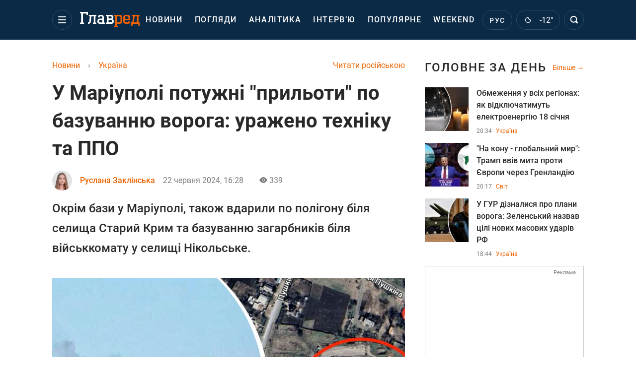

--- FILE ---
content_type: text/html; charset=UTF-8
request_url: https://glavred.net/ukraine/v-mariupole-moshchnye-prilety-po-bazirovaniyu-vraga-porazhena-tehnika-i-pvo-10575044.html
body_size: 45177
content:
    <!doctype html><html lang="uk"><head><meta charset="utf-8"><meta name="viewport" content="width=device-width, initial-scale=1.0, maximum-scale=2"><title>    Вибухи у Маріуполі 22 червня - "прилетіло" по місцях базування окупантів    </title><meta name='description' content='У суботу, 22 червня, в тимчасово окупованому Маріуполі прогриміли вибухи. Внаслідок &quot;прильоту&quot; пошкоджено кілька баз російських окупантів.'/><meta name='keywords' content='Маріуполь, вибухи, війна Росії і України'/><meta name='news_keywords' content='Маріуполь, вибухи, війна Росії і України'/><meta property="fb:page_id" content="139142362793641"/><meta property="fb:app_id" content="617022471999932"/><meta name="yandex-verification" content="fa2d834d8eefe37d"/><meta name="yandex-verification" content="4ffb8348334ccd96"/><meta name="yandex-verification" content="fa15584caf568ce1"/><meta name="google-site-verification" content="mR-_jfZQDzSLVT1fV2yLN-RKK_KnZMEbmg4Gwz6BRcA"/><meta name="google-site-verification" content="PTcchVniLKtc7Rcr9-tABYABABWmebQaoAIfRXCJcVY"/><meta name="theme-color" content="#143250"><link rel="canonical" href="https://glavred.net/ukraine/v-mariupole-moshchnye-prilety-po-bazirovaniyu-vraga-porazhena-tehnika-i-pvo-10575044.html"><meta property="og:url" content="https://glavred.net/ukraine/v-mariupole-moshchnye-prilety-po-bazirovaniyu-vraga-porazhena-tehnika-i-pvo-10575044.html"/><meta property="og:title" content="У Маріуполі потужні &quot;прильоти&quot; по базуванню ворога: уражено техніку та ППО"/><meta property="og:description" content="У суботу, 22 червня, в тимчасово окупованому Маріуполі прогриміли вибухи. Внаслідок &quot;прильоту&quot; пошкоджено кілька баз російських окупантів."/><meta property="og:type" content="article"/><meta property="og:image" content="https://images.glavred.info/2024_06/thumb_files/620x324/1719062923-1678.jpeg"/><meta property="og:image:type" content="image/jpeg"><meta property="og:image:width" content="600"><meta property="og:image:height" content="420"><meta property="og:published_time" content="2024-06-22T16:28:41+03:00"><meta property="og:modified_time" content="2024-06-22T16:28:41+03:00"><meta property="og:tag" content="ракетний удар"><meta property="og:section" content="Україна"><meta property="og:author:first_name" content="Руслана"><meta property="og:author:last_name" content="Заклінська"><meta name="twitter:card" content="summary_large_image"/><meta name="twitter:site" content="@Glavredinfo"/><meta name="twitter:title" content="У Маріуполі потужні &quot;прильоти&quot; по базуванню ворога: уражено техніку та ППО"/><meta name="twitter:description" content="У суботу, 22 червня, в тимчасово окупованому Маріуполі прогриміли вибухи. Внаслідок &quot;прильоту&quot; пошкоджено кілька баз російських окупантів."><meta name="twitter:creator" content="@Glavredinfo"/><meta name="twitter:domain" content="www.glavred.info"/><meta name="twitter:image" content="https://images.glavred.info/2024_06/thumb_files/620x324/1719062923-1678.jpeg"/><meta name="twitter:image:src" content="https://images.glavred.info/2024_06/thumb_files/620x324/1719062923-1678.jpeg"/><link rel="alternate" href="https://glavred.net/ukraine/v-mariupole-moshchnye-prilety-po-bazirovaniyu-vraga-porazhena-tehnika-i-pvo-10575044.html" hreflang="uk"><link rel="alternate" href="https://glavred.info/ukraine/v-mariupole-moshchnye-prilety-po-bazirovaniyu-vraga-porazhena-tehnika-i-pvo-10575044.html" hreflang="ru"><link rel="amphtml" href="https://glavred.net/ukraine/amp-v-mariupole-moshchnye-prilety-po-bazirovaniyu-vraga-porazhena-tehnika-i-pvo-10575044.html"><link rel="alternate" href="https://glavred.net/ukraine/v-mariupole-moshchnye-prilety-po-bazirovaniyu-vraga-porazhena-tehnika-i-pvo-10575044.html" hreflang="x-default"/><meta name="robots" content="index, follow, max-image-preview:large"><meta name="telegram:channel" content="@glavredinfo"><link rel="stylesheet" href="/build/vendor-styles.0060d6a497c331c1115bd6f2ad6c2731.css"><link rel="stylesheet" href="/build/styles.24e38ec91811bd8bf29974f5a18f9a97.css"><link rel="manifest" href="/manifest.json"><link rel="preload" as="font" type="font/woff" crossorigin="anonymous" href="https://glavred.net/build/fonts/icomoon.2f4a995a.woff"><link rel="preconnect" href="https://get.optad360.io/" crossorigin><link rel="preconnect" href="https://membrana-cdn.media/" crossorigin><link rel="preconnect" href="https://images.glavred.info/" crossorigin><link rel="preconnect" href="https://www.googletagmanager.com/" crossorigin><link rel="preconnect" href="https://static.cloudflareinsights.com" crossorigin><link rel="preconnect" href="https://securepubads.g.doubleclick.net" crossorigin><link rel="preconnect" href="https://pagead2.googlesyndication.com/" crossorigin><link rel="dns-prefetch" href="https://i.ytimg.com/"><link rel="dns-prefetch" href="https://1plus1.video/"><link rel="dns-prefetch" href="https://ls.hit.gemius.pl"><link rel='dns-prefetch' href='https://images.unian.net/'><link rel="dns-prefetch" href="https://jsc.idealmedia.io/"><link rel="dns-prefetch" href="https://gaua.hit.gemius.pl/"><link rel="dns-prefetch" href="https://cm.g.doubleclick.net/"><link rel="dns-prefetch" href="https://fonts.googleapis.com/"><link rel="dns-prefetch" href="https://ep2.adtrafficquality.google/"><link rel="dns-prefetch" href="https://ep1.adtrafficquality.google/"><script>let scriptLoaded=!1;function loadScriptOnScroll(){if(scriptLoaded)return;const script=document.createElement("script");script.src="https://fundingchoicesmessages.google.com/i/121764058?ers=3",script.async=!0,document.head.appendChild(script),scriptLoaded=!0,window.removeEventListener("scroll",loadScriptOnScroll)}window.addEventListener("scroll",loadScriptOnScroll,{once:!0});</script><link rel="shortcut icon" href="/favicon.ico"/><style id="blacklink">
    * {
        color: #1d1d1d;
        box-sizing: border-box;
        margin: 0;
        padding: 0;
    }

    .d-flex {
        display: flex !important;
    }

    html {
        -webkit-text-size-adjust: 100%;
        -webkit-tap-highlight-color: rgba(0, 0, 0, 0);
    }

    [class*=" icon-"], [class^=icon-], html {
        -webkit-font-smoothing: antialiased;
    }

    *, :after, :before {
        box-sizing: border-box;
    }

    .mb-3, .my-3 {
        margin-bottom: 1rem !important;
    }

    .oh {
        overflow: hidden !important;
    }

    .weather, .top-search__submit .fa {
        color: #fff;
    }

    .main-nav__list li.nav-item > a, .main-nav__list li.nav-item > span {
        font-style: normal;
        font-weight: 500;
        font-size: 16px;
        letter-spacing: 1.6px;
        text-transform: uppercase;
        color: #fff;
        line-height: 80px;
        padding: 0 12px;
        height:100% ;
        white-space: nowrap;
    }

    .top-nav {
        /*margin: 0 0 32px;*/
        height: 80px;
    }

    .top-nav__logo {
        width: 120px;
        height: 32px;
        display: block;
        margin-right: 40px;
        background: url(/build/images/glavred_light.ac9f3e19.svg) 0;
        background-size: cover;
        align-self: center;
        margin-top: 2px;
    }
    .top-nav__weather i{
        color: #fff;
        margin: 0 8px 0 0;
    }

    .read-another {
        font-size: 16px;
        line-height: 24px;
        float: right;
        color: #ed6300;
    }

    .breadcrumbs ol {
        margin-bottom: 16px;
    }

    .breadcrumbs li {
        font-size: 16px;
        line-height: 24px;
        margin-right: 16px;
    }

    .breadcrumbs a span {
        color: #ed6300;
    }

    .main-title {
        font-weight: 700;
        font-size: 24px;
        line-height: 32px;
        letter-spacing: 0.08em;
        text-transform: uppercase;
        margin-bottom: 24px;
        display: block;
        color: #292929 !important;
    }

    .newsfeed__item {
        margin-bottom: 16px;
        overflow: hidden;
    }

    .newsfeed__link, .newsfeed__time {
        display: block;
        float: left;
    }

    .newsfeed__tg {
        display: flex;
        align-items: center;
        justify-content: center
    }

    .article__time {
        font-size: 16px;
        line-height: 40px;
        color: #7A7A7A;
    }

    .top-news__title {
        font-weight: 700;
        font-size: 24px;
        line-height: 32px;
        color: #292929;
        display: block;
        margin-bottom: 8px;
    }

    .top-news__photo {
        height: 296px;
        display: block;
        margin-bottom: 8px;
    }

    .top-news__descr {
        font-weight: 400;
        font-size: 16px;
        line-height: 24px;
        color: #292929;
        display: block;
        margin-top: 8px;
    }

    .top-news {
        margin-bottom: 24px;
    }

    .mb-5, .my-5 {
        margin-bottom: 3rem !important;
    }



    .all-news {
        font-size: 14px;
        line-height: 16px;
        color: #ed6300;

        display: block;
    }
    .title-group{
        display: flex;
        justify-content: space-between;
        align-items: center;
        margin-bottom: 24px;
    }
    .opinion-news__item {  width: 100%;
    }
    .opinion-news__item:not(:last-child){
         margin-bottom:24px;
     }


    .opinion-news__image {
        width: 80px;
        height: 80px;
        border-radius: 50%;
        background: #5CADD6;
        overflow: hidden;
        display: block;
        padding: 0;
        margin:0 16px 8px 0;
        float: left;

    }

    .opinion-news__author {
        font-weight: 500;
        font-size: 16px;
        line-height: 24px;
        color: #ed6300;
        clear: right;
        margin: 8px 0 0;
        display: inline-block;

    }

    .opinion-news__title {
        font-weight: 500;
        font-size: 16px;
        line-height: 24px;
        color: #3d3d3d;
        clear: both;
        width: 100%;
        display: block;
    }

    .article-block__author-img {
        width: 40px;
        height: 40px;
        margin-right: 16px;
    }



    .fa-chevron-right, .fa-chevron-left {
        color: #fff;
    }

    .article__content p {
        font-size: 18px;
        line-height: 32px;
        margin-bottom: 16px;
        margin-top: 0;
    }

    .article__title {
        font-weight: 700;
        font-size: 40px;
        line-height: 56px;
        display: inline-block;
        margin: 0 0 16px;
    }

    .article__descr {
        font-weight: 500;
        font-size: 24px;
        line-height: 40px;
        margin: 16px 0 40px;
    }

    h1, h2, h3, h4, h5, h6 {
        margin-top: 0;
    }

    h3 {
        margin-bottom: 0;
        font-weight: normal;
    }

    .article figure.first-image .subscribe_photo_text, .article figure.first-image figcaption {
        font-size: 16px;
        color: #7A7A7A;
        display: block;
        line-height: 24px;
        margin-bottom: 40px;
    }

    .article__info {
        overflow: hidden;
        margin-bottom: 20px;
        display: flex;
        justify-content: space-between;
    }

    .subscribe__item.fb i {
        color: #1178F2;
        border-color: #1178F2;
    }

    .subscribe__item.tw i {
        color: #41ABE1;
        border-color: #41ABE1;
    }

    .subscribe__item.yt i {
        color: #FF0000;
        border-color: #FF0000;
    }

    .subscribe__item.tg i {
        color: #31A7DD;
        border-color: #31A7DD;
    }

    .subscribe__item.gn i {
        color: #4989F4;
        border-color: #4989F4;
    }

    @media (min-width: 1024px) {
        .fixed-300 {
            min-width: 330px;
            width: 330px;
        }
    }

    @media (max-width: 1200px) {
        .top-nav {
            background: #143250;
            height: 80px;
            margin: 0;
            align-items: center;
            display: flex;
        }

        .article__title {
            font-size: 30px;
            line-height: 40px;
            margin-top: -12px;
        }
    }

    @media (max-width: 1350px) {
        .main-nav__list li.nav-item > a, .main-nav__list li.nav-item > span {
            font-size: 16px;
            padding: 0 17px;
        }

        .fixed-300 {
            min-width: 352px;
            width: 352px;
            max-width: 352px
        }
    }

</style><style>
    .nts-video > div{
        height: calc(100vw / 16 * 9);
        max-height: 360px;
        margin: auto !important;
    }

    .nts-video-wrapper {
        min-height: 410px;
        max-width: 670px;
        background: #383842;
        padding: 8px 16px 16px;
        border-radius: 4px;
        margin: 20px auto !important
    }

    .nts-video-label svg {
        margin-right: 8px;
    }

    .nts-video-label {
        font-weight: 600;
        font-size: 16px;
        line-height: 24px;
        align-self: start;
        letter-spacing: 0.08em;
        text-transform: uppercase;
        color: #B2B2BD;
        display: flex;
        margin-bottom: 8px;
    }

    @media (min-width: 1024px) {
        .nts-video > div{
            height: 354px
        }
    }

    @media (min-width: 1200px) {
        .nts-video > div{
            height: 360px
        }
    }

    .nts-ad {
        display: flex;
        flex-direction: column;
        align-items: center;
        justify-content: center
    }

    .nts-ad-h250 {
        min-height: 250px
    }

    .nts-ad-h400 {
        min-height: 400px
    }

    .nts-ad-h600 {
        min-height: 600px;
        justify-content: flex-start
    }

    @media (max-width: 1023px) {
        .nts-ad[data-ym-ad="GVR_SBR_1"], .nts-ad[data-ym-ad="GVR_SBR_2"], .nts-ad[data-ym-ad="GVR_BTC"], .nts-ad[data-ym-ad="GVR_ITC_3"], .nts-ad[data-ym-ad="GVR_ITC_4"], .nts-ad[data-ym-ad="GVR_BTA"] {
            display: none
        }
    }

    @media (min-width: 1024px) {
        .nts-ad[data-ym-ad="GVR_ITC_1"], .nts-ad[data-ym-ad="GVR_ITA_1"], .nts-ad[data-ym-ad="GVR_ITA_2"], .nts-ad[data-ym-ad="GVR_ITA_3"] {
            display: none
        }
    }
</style><script type="application/ld+json">{"@context":"https:\/\/schema.org","@type":"BreadcrumbList","itemListElement":[{"@type":"ListItem","position":1,"item":{"@id":"https:\/\/glavred.net\/","name":"Новини"}},{"@type":"ListItem","position":2,"item":{"@id":"https:\/\/glavred.net\/ukraine","name":"Україна"}},{"@type":"ListItem","position":3,"item":{"@id":"https:\/\/glavred.net\/ukraine\/v-mariupole-moshchnye-prilety-po-bazirovaniyu-vraga-porazhena-tehnika-i-pvo-10575044.html","name":"У Маріуполі потужні \"прильоти\" по базуванню ворога: уражено техніку та ППО"}}]}</script><script type="application/ld+json">{"@context":"https:\/\/schema.org","@type":"ProfilePage","mainEntity":{"@type":"Person","name":"Руслана Заклінська","description":"Редакторка стрічки новини. Народилася у 2001 році на Львівщині. Зі шкільних років цікавилася журналістикою.    У 2019 році розпочала навчання у Національному університеті &quot;Львівська політехніка&quot;. З відзнакою закінчила бакалаврат за спеціальністю &quot;Журналістика&quot; у 2023 році. Того ж року продовжила навчання&nbsp;на магістерській програмі в&nbsp;НУ &quot;ЛП&quot;. Диплом магістра з відзнакою&nbsp;отримала у 2024 році.    Журналістську діяльність розпочала ще під час навчання в університеті. Практикувалась у львівських регіональних медіа &quot;Львівський портал&quot;, &quot;Дуже радіо&quot; та &quot;LVIV.MEDIA&quot;. У листопаді 2023 року приєдналася до команди &quot;Главреда&quot;.    Особливу увагу надає темам, що стосуються війни в Україні, соціальної сфери та економіки. Висвітлює головні події в Україні та світі.&nbsp;    Крім цього, пише на історико-культурні теми. Регулярно готує матеріали про історію України, традиції та українську мову. Також щодня ділиться гороскопами й астрологічними прогнозами.","email":"r.zaklinska@glavred.info","image":"https:\/\/images.glavred.info\/2024_10\/thumb_files\/270x270\/1727874962-9196.jpg","jobTitle":"редакторка стрічки новин","sameAs":["https:\/\/glavred.info\/editor\/ruslana-zaklinskaya.html","https:\/\/www.facebook.com\/profile.php?id=100009225793491","https:\/\/www.linkedin.com\/in\/%D1%80%D1%83%D1%81%D0%BB%D0%B0%D0%BD%D0%B0-%D0%B7%D0%B0%D0%BA%D0%BB%D1%96%D0%BD%D1%81%D1%8C%D0%BA%D0%B0-6229772a4\/"],"familyName":"Заклінська","faxNumber":"(044) 490-01-01","telephone":"(044) 490-01-01","givenName":"Руслана","gender":"FEMALE","knowsLanguage":"ru-RU, en-US, uk-UA","worksFor":{"@type":"Organization","name":"Главред","address":{"@type":"PostalAddress","addressLocality":"Київ, Україна","postalCode":"04080","streetAddress":"Кирилівська, 23","addressCountry":"UA"}},"workLocation":{"@type":"Place","name":"Главред","address":{"@type":"PostalAddress","addressLocality":"Київ, Україна","postalCode":"04080","streetAddress":"Кирилівська, 23","addressCountry":"UA"}},"url":"https:\/\/glavred.net\/editor\/ruslana-zaklinskaya.html"}}</script><script type="application/ld+json">{"@context":"https:\/\/schema.org","@type":"NewsArticle","headline":"У Маріуполі потужні \"прильоти\" по базуванню ворога: уражено техніку та ППО","description":"У суботу, 22 червня, в тимчасово окупованому Маріуполі прогриміли вибухи. Внаслідок \"прильоту\" пошкоджено кілька баз російських окупантів.","articleSection":"Україна","inLanguage":"uk","isAccessibleForFree":true,"datePublished":"2024-06-22T16:28:41+03:00","dateModified":"2024-06-22T16:28:41+03:00","mainEntityOfPage":{"@type":"WebPage","@id":"https:\/\/glavred.net\/ukraine\/v-mariupole-moshchnye-prilety-po-bazirovaniyu-vraga-porazhena-tehnika-i-pvo-10575044.html"},"image":{"@type":"ImageObject","url":"https:\/\/images.glavred.info\/2024_06\/thumb_files\/1200x0\/1719062325-2571.jpg","width":1200,"height":800},"publisher":{"@type":"NewsMediaOrganization","masthead":"https:\/\/glavred.net\/glavred_editorial_charte","verificationFactCheckingPolicy":"https:\/\/glavred.net\/glavred_editorial_charte","missionCoveragePrioritiesPolicy":"https:\/\/glavred.net\/glavred_editorial_charte","name":"Главред","legalName":"Главред","url":"https:\/\/glavred.net\/","sameAs":["https:\/\/uk.wikipedia.org\/wiki\/%D0%93%D0%BB%D0%B0%D0%B2%D1%80%D0%B5%D0%B4","https:\/\/ua.linkedin.com\/company\/%D0%B3%D0%BB%D0%B0%D0%B2%D1%80%D0%B5%D0%B4","https:\/\/www.facebook.com\/Glavred.info","https:\/\/www.facebook.com\/Glavred.net","https:\/\/www.facebook.com\/glavredfriend","https:\/\/x.com\/glavredinfo","https:\/\/www.youtube.com\/@GlavredTV","https:\/\/www.youtube.com\/@GlavredUA","https:\/\/www.youtube.com\/@glavred_info","https:\/\/www.youtube.com\/@glavred_light","https:\/\/t.me\/glavredinfo","https:\/\/invite.viber.com\/?g2=AQA53Vf75sZm602HdjkfoHU7jJ%2BaqQJkNussxVaW0q9cV9iqNlmGHgqNr1wkmV1r","https:\/\/www.tiktok.com\/@glavred91","https:\/\/www.instagram.com\/glavred.info\/"],"foundingDate":2002,"logo":{"@type":"ImageObject","url":"https:\/\/glavred.net\/images\/glavred_logo.jpg","width":160,"height":40},"address":{"@type":"PostalAddress","streetAddress":"вул. Кирилівська (Фрунзе), 40","addressLocality":"Київ","postalCode":"04080","addressCountry":"UA"},"contactPoint":{"@type":"ContactPoint","email":"glavred@1plus1.tv","telephone":"+38-044-490-01-01","contactType":"headquoters","areaServed":"UA","availableLanguage":["uk-UA","ru-UA"]},"ethicsPolicy":"https:\/\/glavred.net\/glavred_editorial_charte","diversityPolicy":"https:\/\/glavred.net\/glavred_editorial_charte","correctionsPolicy":"https:\/\/glavred.net\/glavred_editorial_charte","unnamedSourcesPolicy":"https:\/\/glavred.net\/glavred_editorial_charte","actionableFeedbackPolicy":"https:\/\/glavred.net\/glavred_editorial_charte","publishingPrinciples":"https:\/\/glavred.net\/glavred_editorial_charte"},"keywords":"Маріуполь, вибухи, війна Росії і України","author":{"@type":"Person","name":"Руслана Заклінська","description":"Редакторка стрічки новини. Народилася у 2001 році на Львівщині. Зі шкільних років цікавилася журналістикою.    У 2019 році розпочала навчання у Національному університеті &quot;Львівська політехніка&quot;. З відзнакою закінчила бакалаврат за спеціальністю &quot;Журналістика&quot; у 2023 році. Того ж року продовжила навчання&nbsp;на магістерській програмі в&nbsp;НУ &quot;ЛП&quot;. Диплом магістра з відзнакою&nbsp;отримала у 2024 році.    Журналістську діяльність розпочала ще під час навчання в університеті. Практикувалась у львівських регіональних медіа &quot;Львівський портал&quot;, &quot;Дуже радіо&quot; та &quot;LVIV.MEDIA&quot;. У листопаді 2023 року приєдналася до команди &quot;Главреда&quot;.    Особливу увагу надає темам, що стосуються війни в Україні, соціальної сфери та економіки. Висвітлює головні події в Україні та світі.&nbsp;    Крім цього, пише на історико-культурні теми. Регулярно готує матеріали про історію України, традиції та українську мову. Також щодня ділиться гороскопами й астрологічними прогнозами.","email":"r.zaklinska@glavred.info","image":"https:\/\/images.glavred.info\/2024_10\/thumb_files\/270x270\/1727874962-9196.jpg","jobTitle":"редакторка стрічки новин","sameAs":["https:\/\/glavred.info\/editor\/ruslana-zaklinskaya.html","https:\/\/www.facebook.com\/profile.php?id=100009225793491","https:\/\/www.linkedin.com\/in\/%D1%80%D1%83%D1%81%D0%BB%D0%B0%D0%BD%D0%B0-%D0%B7%D0%B0%D0%BA%D0%BB%D1%96%D0%BD%D1%81%D1%8C%D0%BA%D0%B0-6229772a4\/"],"familyName":"Заклінська","faxNumber":"(044) 490-01-01","telephone":"(044) 490-01-01","givenName":"Руслана","gender":"FEMALE","knowsLanguage":"ru-RU, en-US, uk-UA","worksFor":{"@type":"Organization","name":"Главред","address":{"@type":"PostalAddress","addressLocality":"Київ, Україна","postalCode":"04080","streetAddress":"Кирилівська, 23","addressCountry":"UA"}},"workLocation":{"@type":"Place","name":"Главред","address":{"@type":"PostalAddress","addressLocality":"Київ, Україна","postalCode":"04080","streetAddress":"Кирилівська, 23","addressCountry":"UA"}},"url":"https:\/\/glavred.net\/editor\/ruslana-zaklinskaya.html"},"articleBody":"У окупованому Маріуполі \"прильоти\" по базах росіян \/ Колаж: Главред, фото: t.me\/andriyshTime\r\n\r\n\r\nУ суботу, 22 червня, в тимчасово окупованому Маріуполі прогриміли вибухи. Внаслідок \"прильоту\" пошкоджено кілька баз російських окупантів. Про це повідомила Маріупольська міськрада.\r\n\r\n\"У Маріуполі гучно! Окупанти повідомляють про балістику у напрямку міста та роботу ППО. У місцевих чатах повідомляють, що чутно вибухи у Приморському районі міста\", - зазначили у повідомленні.\r\n\r\nТакож загарбники пишуть про нібито збиття ракет поблизу міста та в районі селища Нікольське. Однак місцеві розповідають, що чули потужний вибух. Крім цього, у Маріуполі видніється стовп чорного диму.\r\n\r\nЗа словами радника мера Маріуполя Петра Андрющенка, у місті два влучання по місцях базування ворога. \r\n\r\n\r\n\"Два влучання в базування окупантів та ППО в аеропорту Маріуполя. Попередньо пошкожено до 5 одиниць техники... Друге місце - полігон на північному-заході в напряму с. Старий Крим. Результати уточнюємо. Кращий день червня 2024. Просто кращий\", - написав Андрющенко.\r\n\r\n\r\n\r\n\r\nЗгодом він додав, що вдарили по базуванню окупантів у фермі за приміщенням військомату в селі Нікольске, там виникла пожежа.\r\n\r\n\"На фермі базувався підрозділ окупантів. Перші \"буханки\" чи то з пораненими чи то з пакетами вже виїхали в бік Волновахи\", - зазначив Андрющенко.\r\n\r\nМаріупольська міськрада підтвердила, що внаслідок обстрілів, в окупованому місті було влучання по базуванню російских загарбників. Пошкоджено до п'яти одиниць ворожої техніки, а також ППО.\r\n\r\n\"Крім того, є інформація, що удари прийшлися на полігон біля селища Старий Крим та базуванню загарбників біля військкомату у селищі Нікольське\", - додали у міськраді.\r\n\r\n\r\nУдари по Росії\r\n\r\nРосію не вперше «трясе» від вибухів, найбільше «дістається» прикордонним регіонам, звідки відбуваються пуски ракет у бік материкової України.\r\n\r\nУкраїнські спецслужби не приховують, що часто завдають ударів дронами по обʼєктах ВПК росіян, зокрема полігонах, аеродромах та заводах. Цей список поповнився критичною інфраструктурою РФ, яка обслуговує сили загарбників.\r\n\r\nТепер, за словами голови ГУР Кирила Буданова, російське цивільне населення, нарешті, \"бачить реальну картину війни\".\r\n\r\n\"Вони бачать палаючі нафтобази, зруйновані будівлі заводів і фабрик... Це все йде на користь\", - зазначив він.\r\n\r\n\r\nУдар по Росії - прильоти у окупантів\r\n\r\nНагадаємо, в ніч на 21 червня у селі Воронцовка Краснодарського краю РФ сталися вибухи. Прилетіло в казарму 726-го навчального центру військ ППО Сухопутних військ РФ.\r\n\r\nТакож в ніч на 20 червня Сили оборони України атакували дронами нафтобазу в російській Адигеї. Унаслідок атаки значні пошкодження отримали будівлі нафтобази в селищі Енем, що належить компанії \"Лукойл Югнефтепродукт\". Супутникові знімки показують зруйновану будівлю та пошкоджений ангар.\r\n\r\nЯк повідомляв Главред, 21 червня місто Єйськ у Краснодарському краї РФ, де розташований військовий аеродром, зазнало масової атаки дронів, що спричинило потужну пожежу. Вибухи було чути також у Краснодарі, Сіверському районі, Енемі в Адигеї та Волгограді.\r\n\r\nЧитайте також:\r\n\r\n\r\n\tПід Бєлгородом пролунали потужні вибухи: куди \"прилетіло\"\r\n\tУ Криму прогриміли вибухи в багатьох містах: може бути уражена ЗРК С-400\r\n\tУ РФ скиглять через масову атаку дронів: у 4 областях були вибухи, на Шебекіно впала авіабомба"}</script><link rel="alternate" type="application/rss+xml" href="https://glavred.net/google/gplay_35734_uk.rss"/><script type="application/ld+json">{"@context":"https:\/\/schema.org","@type":"Organization","name":"Главред","legalName":"Главред","url":"https:\/\/glavred.net\/","sameAs":["https:\/\/uk.wikipedia.org\/wiki\/%D0%93%D0%BB%D0%B0%D0%B2%D1%80%D0%B5%D0%B4","https:\/\/ua.linkedin.com\/company\/%D0%B3%D0%BB%D0%B0%D0%B2%D1%80%D0%B5%D0%B4","https:\/\/www.facebook.com\/Glavred.info","https:\/\/www.facebook.com\/Glavred.net","https:\/\/www.facebook.com\/glavredfriend","https:\/\/x.com\/glavredinfo","https:\/\/www.youtube.com\/@GlavredTV","https:\/\/www.youtube.com\/@GlavredUA","https:\/\/www.youtube.com\/@glavred_info","https:\/\/www.youtube.com\/@glavred_light","https:\/\/t.me\/glavredinfo","https:\/\/invite.viber.com\/?g2=AQA53Vf75sZm602HdjkfoHU7jJ%2BaqQJkNussxVaW0q9cV9iqNlmGHgqNr1wkmV1r","https:\/\/www.tiktok.com\/@glavred91","https:\/\/www.instagram.com\/glavred.info\/"],"foundingDate":2002,"logo":{"@type":"ImageObject","url":"https:\/\/glavred.net\/images\/glavred_logo.jpg","width":160,"height":40},"address":{"@type":"PostalAddress","streetAddress":"вул. Кирилівська (Фрунзе), 40","addressLocality":"Київ","postalCode":"04080","addressCountry":"UA"},"contactPoint":{"@type":"ContactPoint","email":"glavred@1plus1.tv","telephone":"+38-044-490-01-01","contactType":"headquoters","areaServed":"UA","availableLanguage":["uk-UA","ru-UA"]},"ethicsPolicy":"https:\/\/glavred.net\/glavred_editorial_charte","diversityPolicy":"https:\/\/glavred.net\/glavred_editorial_charte","correctionsPolicy":"https:\/\/glavred.net\/glavred_editorial_charte","unnamedSourcesPolicy":"https:\/\/glavred.net\/glavred_editorial_charte","actionableFeedbackPolicy":"https:\/\/glavred.net\/glavred_editorial_charte","publishingPrinciples":"https:\/\/glavred.net\/glavred_editorial_charte"}</script><script type="application/ld+json">{"@context":"https:\/\/schema.org","@type":"NewsMediaOrganization","name":"Главред","legalName":"Главред","url":"https:\/\/glavred.net\/","sameAs":["https:\/\/uk.wikipedia.org\/wiki\/%D0%93%D0%BB%D0%B0%D0%B2%D1%80%D0%B5%D0%B4","https:\/\/ua.linkedin.com\/company\/%D0%B3%D0%BB%D0%B0%D0%B2%D1%80%D0%B5%D0%B4","https:\/\/www.facebook.com\/Glavred.info","https:\/\/www.facebook.com\/Glavred.net","https:\/\/www.facebook.com\/glavredfriend","https:\/\/x.com\/glavredinfo","https:\/\/www.youtube.com\/@GlavredTV","https:\/\/www.youtube.com\/@GlavredUA","https:\/\/www.youtube.com\/@glavred_info","https:\/\/www.youtube.com\/@glavred_light","https:\/\/t.me\/glavredinfo","https:\/\/invite.viber.com\/?g2=AQA53Vf75sZm602HdjkfoHU7jJ%2BaqQJkNussxVaW0q9cV9iqNlmGHgqNr1wkmV1r","https:\/\/www.tiktok.com\/@glavred91","https:\/\/www.instagram.com\/glavred.info\/"],"foundingDate":2002,"logo":{"@type":"ImageObject","url":"https:\/\/glavred.net\/images\/glavred_logo.jpg","width":160,"height":40},"address":{"@type":"PostalAddress","streetAddress":"вул. Кирилівська (Фрунзе), 40","addressLocality":"Київ","postalCode":"04080","addressCountry":"UA"},"contactPoint":{"@type":"ContactPoint","email":"glavred@1plus1.tv","telephone":"+38-044-490-01-01","contactType":"headquoters","areaServed":"UA","availableLanguage":["uk-UA","ru-UA"]},"ethicsPolicy":"https:\/\/glavred.net\/glavred_editorial_charte","diversityPolicy":"https:\/\/glavred.net\/glavred_editorial_charte","correctionsPolicy":"https:\/\/glavred.net\/glavred_editorial_charte","unnamedSourcesPolicy":"https:\/\/glavred.net\/glavred_editorial_charte","actionableFeedbackPolicy":"https:\/\/glavred.net\/glavred_editorial_charte","publishingPrinciples":"https:\/\/glavred.net\/glavred_editorial_charte"}</script><script type="application/ld+json">{"@context":"https:\/\/schema.org","@type":"WebSite","url":"https:\/\/glavred.net\/","name":"Главред","potentialAction":{"@type":"SearchAction","target":"https:\/\/glavred.net\/search?q={search_term_string}","query-input":"required name=search_term_string"}}</script><script>
        document.addEventListener('DOMContentLoaded', () => {
            setTimeout(initGTM, 3500);
        });
        document.addEventListener('scroll', initGTMOnEvent);
        document.addEventListener('mousemove', initGTMOnEvent);
        document.addEventListener('touchstart', initGTMOnEvent);
        function initGTMOnEvent(event) {
            initGTM();
            event.currentTarget.removeEventListener(event.type, initGTMOnEvent); // remove the event listener that got triggered
        }
        function gtag(){dataLayer.push(arguments);}
        function initGTM() {
            if (window.gtmDidInit) {
                return false;
            }
            window.gtmDidInit = true; // flag to ensure script does not get added to DOM more than once.
            const script = document.createElement('script');
            script.type = 'text/javascript';
            script.async = true;
            script.onload = () => {
                gtag('js', new Date());
                gtag('config', 'G-GTZ11TXQEP');
            }; // this part ensures PageViews is always tracked
            script.src = 'https://www.googletagmanager.com/gtag/js?id=G-GTZ11TXQEP';
            document.head.appendChild(script);
        }
    </script><style>.bnr-block {overflow: hidden;}</style></head><body class=""><div class="brend-bl container oh"><!-- Banner Desktop_1250x150_branding_1 (post_new) start. --><!-- Banner Desktop_1250x150_branding_1 (post_new) end. --></div><div class="top-nav"><div class="container"><div class="row"><div class="col-12 align-items-center d-flex justify-content-between"><div class="main-nav"><nav class="navbar navbar-expand-sm"><div class="collapsed navbar-collapse main-nav__list nano" id="navbarMenu"><div class="nano-content d-flex"><a href="https://glavred.net/" class="top-nav__logo" aria-label="Главред"></a><div id="cms-block-696be2e7b6178" class="cms-block cms-block-element"><ul class="navbar-nav"><li     class="nav-item "><a href="/detail/all_news">    Новини</a></li><li     class="nav-item"><a href="/opinions">    Погляди</a></li><li     class="nav-item"><a href="/analytics">    Аналітика</a></li><li     class="nav-item"><a href="/interview">    Інтерв’ю</a></li><li     class="nav-item"><a href="/popular">    Популярне</a></li><li     class="nav-item"><a href="/weekend">    Weekend</a></li><li     class="nav-item dropdown current_ancestor "><a class="dropdown-toggle" href="javascript:void(0);" id="navbarDropdown" role="button" data-toggle="dropdown" aria-haspopup="true" aria-expanded="false"><button class="navbar-toggler"><span></span><span></span><span></span></button></a><div class="dropdown-menu" aria-labelledby="navbarDropdown"><div class="menu-list"><a href="/article">    Ексклюзиви</a><a href="//opinions.glavred.net/">    Погляди</a><a href="/analytics">    Аналітика</a><a href="/interview">    Інтерв&#039;ю</a><a href="/chat">Чати</a><a href="/dossier">    Досьє</a><a href="/video">Відео</a><a href="/photo">Фото</a><a href="/popular">Популярне</a></div><div class="menu-list"><a href="/ukraine" class="active">    Україна</a><a href="/front">    Фронт</a><a href="/world">    Світ</a><a href="/war">    Війна</a><a href="/politics">    Політика</a><a href="/synoptic">    Синоптик</a><a href="/nauka">    Наукові факти</a><a href="/sport">    Спорт</a><a href="/techno">    Техно та IT</a><a href="/economics">    Економіка</a><a href="/osvita">    Освіта</a><a href="/regions">    Регіони</a><a href="/business">    Бізнес</a><a href="/energy">    Енергетика</a><a href="/culture">    Культура</a><a href="//news.glavred.net/">    Новини</a></div><div class="menu-list menu-list--wekend"><a href="https://glavred.net/weekend">Weekend</a><a href="/stars">    Stars</a><a href="/stosunky">    Стосунки</a><a href="/recipes">    Рецепти</a><a href="/lifehack">    Лайфхаки</a><a href="/life">    Життя</a><a href="/movies">    Кіно та ТБ</a><a href="/dim">    Дім і затишок</a><a href="/sad-ogorod">    Сад і город</a><a href="/fashion">    Мода та краса</a><a href="/horoscope">    Гороскоп</a><a href="/holidays">    Свята</a><a href="/auto">    Авто</a><a href="/starnews">    Зірки</a><a href="/primety">    Прикмети</a></div><span><a href="https://glavred.net/about" class="dropdown-menu__link-static">Про нас</a><a href="https://glavred.net/glavred_editorial_charte" class="dropdown-menu__link-static">Редакційна політика</a><a href="https://glavred.net/contacts" class="dropdown-menu__link-static">Контакти</a><a href="https://glavred.net/socials" class="dropdown-menu__link-static">Соцмережі</a></span><div class="main-nav__socials"><a href="https://www.facebook.com/Glavred.net" rel="nofollow noopener" target="_blank" class="main-nav__socials-item" aria-label="facebook"><svg xmlns="http://www.w3.org/2000/svg" width="9" height="16" viewBox="0 0 9 16" fill="none"><path d="M2.91106 16V8.70588H0.571442V5.88235H2.91106V3.76471C2.91106 1.33333 4.34503 0 6.45823 0C7.43937 0 8.34503 0.0784315 8.57144 0.0784315V2.66667H7.13748C6.0054 2.66667 5.77899 3.21569 5.77899 4.07843V5.88235H8.49597L8.11861 8.70588H5.77899V16H2.91106Z" fill="white"/></svg></a><a href="https://x.com/glavredinfo" rel="nofollow noopener" target="_blank" class="main-nav__socials-item" aria-label="twitter"><svg xmlns="http://www.w3.org/2000/svg" width="17" height="16" viewBox="0 0 17 16" fill="none"><path d="M16.5 16H10.5L0.5 0H6.5L16.5 16ZM11.5 14H13.5L5.5 2H3.5L11.5 14Z" fill="white"/><path d="M3.5 16H1.5L6.97125 8.705L8.01406 9.98125L3.5 16Z" fill="white"/><path d="M13.5 0H15.5L10.1778 7.09625L9.04922 5.93437L13.5 0Z" fill="white"/></svg></a><a href="https://www.youtube.com/@GlavredUA" rel="nofollow noopener" target="_blank" class="main-nav__socials-item" aria-label="youtube"><svg xmlns="http://www.w3.org/2000/svg" width="17" height="12" viewBox="0 0 17 12" fill="none"><path fill-rule="evenodd" clip-rule="evenodd" d="M15.0908 0.362637C15.7788 0.56044 16.3231 1.14286 16.508 1.87912C16.8469 3.21978 16.8571 6 16.8571 6C16.8571 6 16.8571 8.79121 16.5183 10.1209C16.3334 10.8571 15.7891 11.4396 15.1011 11.6374C13.8584 12 8.85715 12 8.85715 12C8.85715 12 3.85586 12 2.61324 11.6374C1.92518 11.4396 1.3809 10.8571 1.19604 10.1209C0.857147 8.78022 0.857147 6 0.857147 6C0.857147 6 0.857147 3.21978 1.18577 1.89011C1.37063 1.15385 1.91491 0.571429 2.60298 0.373626C3.84559 0.010989 8.84688 0 8.84688 0C8.84688 0 13.8482 0 15.0908 0.362637ZM11.8571 6L6.85715 9V3L11.8571 6Z" fill="white"/></svg></a><a href="https://t.me/glavredinfo" rel="nofollow noopener" target="_blank" class="main-nav__socials-item" aria-label="telegram"><svg xmlns="http://www.w3.org/2000/svg" width="16" height="14" viewBox="0 0 16 14" fill="none"><path d="M6.01337 13.4444C5.4138 13.4444 5.28056 13.1667 5.21394 12.8194C5.21394 12.75 5.14732 12.6806 5.14732 12.6111L3.6817 7.54169L14.6739 0.666713L15.007 1.29171L4.48113 7.81947L5.81351 12.3333C5.81351 12.4028 5.88013 12.5417 5.88013 12.6111C5.88013 12.6806 5.88013 12.75 5.94675 12.75C5.94675 12.75 6.01337 12.75 6.07999 12.75V13.4444H6.01337Z" fill="white"/><path d="M6.01337 13.4444V12.75C6.21323 12.75 6.34646 12.6806 6.4797 12.4722L8.2118 10.7361L6.67956 9.48613L7.07928 8.93057L9.21109 10.7361L7.01266 13.0278C6.74618 13.2361 6.54632 13.4444 6.01337 13.4444Z" fill="white"/><path d="M6.27985 9.20835L12.2089 13.7917C12.8751 14.2083 13.3415 14 13.5413 13.1667L15.9396 1.29171C16.2061 0.250047 15.5399 -0.236062 14.9403 0.111159L0.750459 5.80558C-0.248827 6.22225 -0.182208 6.7778 0.550602 7.05558L4.21465 8.23613L12.6087 2.68059C13.0084 2.40282 13.3415 2.54171 13.075 2.81948" fill="white"/><path d="M6.26214 9.17363L5.68101 13.1555L6.3396 13.2599L6.92074 9.27807L6.26214 9.17363Z" fill="white"/></svg></a><a href="https://invite.viber.com/?g2=AQA53Vf75sZm602HdjkfoHU7jJ%2BaqQJkNussxVaW0q9cV9iqNlmGHgqNr1wkmV1r" rel="nofollow noopener" target="_blank" class="main-nav__socials-item" aria-label="viber"><svg xmlns="http://www.w3.org/2000/svg" width="17" height="16" viewBox="0 0 17 16" fill="none"><path fill-rule="evenodd" clip-rule="evenodd" d="M8.45027 0.0114851C12.2229 0.0282857 13.9168 1.19522 14.3371 1.56019C15.7272 2.7055 16.4994 5.24587 15.9804 9.25808C15.5238 12.8031 12.9163 13.432 12.0415 13.643L12.0414 13.643L12.041 13.6432C11.9556 13.6637 11.8867 13.6804 11.8381 13.6953C11.6026 13.7673 9.51877 14.262 6.81208 14.0459C6.5133 14.3748 6.11578 14.807 5.82967 15.0999C5.74322 15.1883 5.66228 15.2755 5.58493 15.3588C5.19334 15.7807 4.89378 16.1035 4.43708 15.9691C3.98385 15.8371 4.00917 15.184 4.00917 15.184L4.0117 13.5729H4.00917C0.0491455 12.5164 0.107381 8.6242 0.152957 6.54485C0.196001 4.46551 0.621374 2.78954 1.82913 1.64423C3.99904 -0.243033 8.45027 0.0114851 8.45027 0.0114851ZM11.5923 12.5207C12.3358 12.3571 14.412 11.9002 14.7954 8.96995C15.2335 5.61804 14.6334 3.32979 13.4585 2.37175C13.1041 2.06681 11.5747 1.1568 8.38191 1.14239C8.38191 1.14239 4.60165 0.907088 2.76597 2.48221C1.74558 3.43784 1.40122 4.85929 1.36325 6.59527C1.36199 6.65255 1.36057 6.71154 1.35911 6.77211C1.31626 8.54742 1.24074 11.6762 4.47759 12.5284C4.47759 12.5284 4.46493 14.9895 4.4624 15.2056C4.4624 15.3569 4.48771 15.4601 4.57887 15.4817C4.6447 15.4985 4.74345 15.4649 4.827 15.3857C5.36125 14.8742 7.0754 12.915 7.0754 12.915C9.37444 13.059 11.2025 12.6268 11.4 12.5668C11.4455 12.5531 11.5109 12.5387 11.5923 12.5207ZM8.51316 5.1943C8.51941 5.0827 8.61989 4.99704 8.73758 5.00297C9.17834 5.02517 9.54514 5.15129 9.80627 5.40703C10.0665 5.66189 10.1937 6.01804 10.2155 6.44624C10.2212 6.55787 10.1304 6.65275 10.0127 6.65814C9.89496 6.66354 9.79492 6.57742 9.78923 6.46578C9.77054 6.09923 9.66479 5.8503 9.49966 5.68857C9.33541 5.52773 9.08441 5.42574 8.71494 5.40712C8.59725 5.4012 8.50691 5.30592 8.51316 5.1943ZM8.41475 3.91789C8.29718 3.90998 8.19512 3.99393 8.18677 4.10542C8.17842 4.2169 8.26696 4.3137 8.38452 4.32161C9.19784 4.37637 9.80836 4.63603 10.2452 5.08737C10.6852 5.5419 10.8995 6.10661 10.8829 6.79958C10.8802 6.91131 10.9735 7.00394 11.0913 7.00649C11.2092 7.00903 11.3069 6.9205 11.3095 6.80877C11.3284 6.02266 11.0819 5.3532 10.5596 4.81368C10.0344 4.27097 9.31304 3.97838 8.41475 3.91789ZM7.8115 3.06678C7.81226 2.95502 7.90841 2.865 8.02626 2.86571C9.26512 2.87323 10.3142 3.26595 11.154 4.04206L11.1542 4.04228C12.0007 4.82717 12.4208 5.89152 12.4313 7.21805C12.4321 7.32981 12.3373 7.42108 12.2195 7.42192C12.1016 7.42276 12.0054 7.33284 12.0045 7.22107C11.9947 5.97851 11.6046 5.02598 10.856 4.3318C10.1006 3.6337 9.15962 3.27732 8.02353 3.27043C7.90568 3.26971 7.81075 3.17854 7.8115 3.06678ZM9.23012 9.00117C9.07061 9.19086 8.7693 9.16685 8.7693 9.16685C6.5766 8.6362 5.98918 6.53045 5.98918 6.53045C5.98918 6.53045 5.96386 6.24712 6.16389 6.09345L6.55888 5.79572C6.75637 5.65165 6.88044 5.30349 6.68041 4.96253C6.56901 4.77285 6.34619 4.43429 6.18161 4.2206C6.00691 3.9949 5.60179 3.53388 5.59926 3.53148C5.40429 3.31058 5.11565 3.26016 4.81181 3.40903C4.81181 3.40903 4.81106 3.40973 4.80997 3.41038C4.80905 3.41093 4.8079 3.41142 4.80674 3.41142C4.5181 3.5651 4.24971 3.77159 3.99904 4.03332L3.99398 4.03811C3.80661 4.25181 3.69774 4.46311 3.67242 4.66961C3.66735 4.69362 3.66482 4.72483 3.66735 4.76084C3.66482 4.85208 3.68001 4.94092 3.7104 5.02977L3.72052 5.03697C3.81421 5.35631 4.05221 5.88695 4.56621 6.77295C4.90043 7.34682 5.24225 7.82704 5.58153 8.23042C5.75877 8.44412 5.96133 8.66262 6.19427 8.88591L6.28542 8.97236C6.5209 9.19326 6.75131 9.38535 6.97666 9.55343C7.40203 9.87517 7.90589 10.1993 8.51357 10.5163C9.44787 11.0037 10.0074 11.2294 10.3442 11.3182L10.3518 11.3278C10.4455 11.3566 10.5392 11.3687 10.6354 11.3687C10.6734 11.371 10.7063 11.3687 10.7316 11.3638C10.9493 11.3398 11.1722 11.2366 11.3975 11.0589L11.4026 11.0541C11.6786 10.8164 11.8963 10.5595 12.0583 10.2882C12.0583 10.2882 12.0609 10.2858 12.0609 10.2834C12.2179 9.99522 12.1647 9.7215 11.9318 9.53661C11.9318 9.53661 11.4431 9.15003 11.2051 8.98436C10.9823 8.82829 10.6227 8.6194 10.4227 8.51135C10.0631 8.32166 9.69601 8.43932 9.54409 8.6266L9.23012 9.00117Z" fill="white"/></svg></a><a href="https://news.google.com/publications/CAAqBwgKMPnTmAswid6wAw?hl=uk&amp;gl=UA&amp;ceid=UA%3Auk" class="main-nav__socials-item" rel="nofollow noopener" target="_blank" aria-label="googlenews"><svg xmlns="http://www.w3.org/2000/svg" width="21" height="10" viewBox="0 0 21 10" fill="none"><path d="M18.8696 3H12.913V1H18.8696V3Z" fill="white"/><path d="M19.8634 9H12.913V7H19.8634V9Z" fill="white"/><path d="M20.8571 6H12.913V4H20.8571V6Z" fill="white"/><path d="M5.76763 4.375V6.25H8.83669C8.61315 7.39463 7.34698 8.02026 5.87491 8.02026C4.23265 8.02026 2.90098 6.63607 2.90098 4.99944C2.90098 3.36281 4.23265 1.97862 5.87491 1.97862C6.6146 1.97862 7.27678 2.23217 7.79967 2.72865V2.72977L9.23131 1.30303C8.36188 0.495355 7.22792 0 5.87435 0C3.10374 0 0.857147 2.23833 0.857147 5C0.857147 7.76167 3.10318 10 5.87435 10C8.77189 10 10.6781 7.96989 10.6781 5.11362C10.6781 4.78619 10.6781 4.625 10.6781 4.375H5.76763Z" fill="white"/></svg></a></div></div></li></ul></div></div></div></nav></div><div class="d-flex"><div class="top-nav__langs d-none d-lg-flex"><a
                                                                    href="https://glavred.info/ukraine/v-mariupole-moshchnye-prilety-po-bazirovaniyu-vraga-porazhena-tehnika-i-pvo-10575044.html"
                                                                class="top-nav__langs-item top-nav__langs-item--active">Рус</a></div><div id="unian_weather_widget"></div><div class="top-nav__search"><form method="get" action="/search" name="menu_search" id="search"><div class="form-inline top-search"><input class="top-search__value form-control hidden" type="text" name="q" maxlength="100" placeholder="Пошук" size="20" value="" aria-label="search text"><button id="btn_search_submit" class="top-search__submit" type="submit" aria-label="search"><svg xmlns="http://www.w3.org/2000/svg" width="16" height="16" viewBox="0 0 16 16" fill="none"><path fill-rule="evenodd" clip-rule="evenodd" d="M10.8584 10.3914C9.98872 11.2115 8.81635 11.7143 7.52657 11.7143C4.84405 11.7143 2.66943 9.53966 2.66943 6.85714C2.66943 4.17461 4.84405 2 7.52657 2C10.2091 2 12.3837 4.17461 12.3837 6.85714C12.3837 8.14687 11.881 9.31919 11.0609 10.1889C11.0246 10.2193 10.9894 10.2516 10.9553 10.2857C10.9211 10.3198 10.8888 10.3551 10.8584 10.3914ZM11.0966 12.7128C10.0567 13.3481 8.8344 13.7143 7.52657 13.7143C3.73948 13.7143 0.669434 10.6442 0.669434 6.85714C0.669434 3.07004 3.73948 0 7.52657 0C11.3137 0 14.3837 3.07004 14.3837 6.85714C14.3837 8.16489 14.0176 9.38713 13.3823 10.427L15.5266 12.571C16.1578 13.2022 16.1579 14.2256 15.5267 14.8568C14.8955 15.4882 13.872 15.4882 13.2407 14.8569L11.0966 12.7128Z" fill="white"/></svg></button></div><input type="hidden" name="token" value="j2f1-Y3pd7EaZXMxxcyPgSlUxSYECR7ry9e-QbgrdxE" /></form></div></div></div></div></div><!-- Composite Start --><div id="M472664ScriptRootC1411771" class="ideal-story" data-attribute="https://jsc.idealmedia.io/l/g/l.glavred.info.1411771.js"></div></div><div class="container body-content"><div class="full-content-sm article row  "><div class="content-left col align-self-start"><div class="infinite-container  infinite-container-next"
                 data-ajax-url="https://glavred.net/ajax/prev_post/10575044"
                 data-page="1"
                 data-has-more="1"

                                ><div class="infinite-item"
                         data-url="https://glavred.net/ukraine/v-mariupole-moshchnye-prilety-po-bazirovaniyu-vraga-porazhena-tehnika-i-pvo-10575044.html"
                         data-io-article-url="https://glavred.net/ukraine/v-mariupole-moshchnye-prilety-po-bazirovaniyu-vraga-porazhena-tehnika-i-pvo-10575044.html"
                         data-title='    Вибухи у Маріуполі 22 червня - &quot;прилетіло&quot; по місцях базування окупантів    '
                         data-rubric='Україна'
                         data-id="10575044"><div class="breadcrumbs oh"><a class="read-another"
                                       href="https://glavred.info/ukraine/v-mariupole-moshchnye-prilety-po-bazirovaniyu-vraga-porazhena-tehnika-i-pvo-10575044.html">Читати російською</a><ol vocab="https://schema.org/"><li><a href="https://glavred.net/"><span>Новини</span></a></li><li> ›</li><li><a href="https://glavred.net/ukraine"><span>Україна</span></a></li></ol></div><h1 class="article__title">У Маріуполі потужні &quot;прильоти&quot; по базуванню ворога: уражено техніку та ППО
                        </h1><div class="d-flex align-items-center   flex-md-wrap"><div class="article__author mr-3"><a href="https://glavred.net/editor/ruslana-zaklinskaya.html" class="article__author-image"><img src="[data-uri]"
                                                     data-src="https://images.glavred.info/2024_10/thumb_files/70x70/1727874962-9196.jpg"
                                                     width="40" height="40"
                                                     alt="Руслана Заклінська" class="lazy"></a><a href="https://glavred.net/editor/ruslana-zaklinskaya.html" class="article__author-name"
                                           rel="author">
                                            Руслана Заклінська
                                        </a></div><span class="article__time"><span class="mr-3 ">22 червня 2024, 16:28</span><span class="mr-3"></span></span><div class="article__views"><svg xmlns="http://www.w3.org/2000/svg" width="16" height="12" viewBox="0 0 16 12" fill="none"><path fill-rule="evenodd" clip-rule="evenodd" d="M0 6C2 3 5 0 8 0C11 0 14 3 16 6C14 9 11 12 8 12C5 12 2 9 0 6ZM8 9C9.5 9 11 7.5 11 6C11 4.5 9.5 3 8 3C6.5 3 5 4.5 5 6C5 7.5 6.5 9 8 9Z" fill="#7A7A7A"/><path d="M10 6C10 7.10457 9.10457 8 8 8C6.89543 8 6 7.10457 6 6C6 4.89543 6.89543 4 8 4C9.10457 4 10 4.89543 10 6Z" fill="#7A7A7A"/></svg><span id="js-views-10575044" class="js-views" data-id="10575044" data-url="/ajax/views/10575044"> 339</span></div></div><div class="article__body" data-helga-article="10575044"><div class="article__descr">
                                Окрім бази у Маріуполі, також вдарили по полігону біля селища Старий Крим та базуванню загарбників біля військкомату у селищі Нікольське.
                            </div><div class="article__content "><div class="d-flex article__buttons"><div class="article__share"><div class="share__btn "><svg xmlns="http://www.w3.org/2000/svg" width="14" height="14" viewBox="0 0 14 14" fill="none"><path d="M14 5L7 0V3C0 3 0 9 0 14C2 10 3 7 7 7V10L14 5Z" fill="#ED6300"/></svg></div><div class="article__socials " data-url="https://glavred.net/ukraine/v-mariupole-moshchnye-prilety-po-bazirovaniyu-vraga-porazhena-tehnika-i-pvo-10575044.html"><div class="d-flex"><a href="http://www.facebook.com/sharer.php?u=https://glavred.net/ukraine/v-mariupole-moshchnye-prilety-po-bazirovaniyu-vraga-porazhena-tehnika-i-pvo-10575044.html" target="_blank" class="article__socials-item "><svg xmlns="http://www.w3.org/2000/svg" width="12" height="24" viewBox="0 0 12 24" fill="none"><path d="M3.50943 24V13.0588H0V8.82353H3.50943V5.64706C3.50943 2 5.66038 0 8.83019 0C10.3019 0 11.6604 0.117647 12 0.117647V4H9.84906C8.15094 4 7.81132 4.82353 7.81132 6.11765V8.82353H11.8868L11.3208 13.0588H7.81132V24H3.50943Z" fill="#354F97"/></svg></a><a href="https://telegram.me/share/url?url=https://glavred.net/ukraine/v-mariupole-moshchnye-prilety-po-bazirovaniyu-vraga-porazhena-tehnika-i-pvo-10575044.html" target="_blank"  class="article__socials-item "><svg xmlns="http://www.w3.org/2000/svg" width="24" height="20" viewBox="0 0 24 20" fill="none"><path fill-rule="evenodd" clip-rule="evenodd" d="M1.64325 8.62584C8.08437 5.81226 12.3723 3.94271 14.5255 3.0357C20.6538 0.46276 21.942 0.0185104 22.7701 0C22.9542 0 23.359 0.037021 23.6351 0.259146C23.8559 0.444249 23.9111 0.684885 23.9479 0.869989C23.9848 1.05509 24.0216 1.44381 23.9848 1.73998C23.6535 5.25695 22.218 13.7902 21.4819 17.7144C21.1691 19.3804 20.5618 19.9357 19.9729 19.9912C18.6846 20.1023 17.7093 19.1397 16.4762 18.3253C14.5255 17.0481 13.4397 16.2521 11.5442 14.9934C9.3542 13.5496 10.7712 12.7537 12.0227 11.4579C12.3539 11.1247 18.0037 5.94183 18.1141 5.47907C18.1325 5.42354 18.1325 5.20142 18.0037 5.09035C17.8749 4.97929 17.6909 5.01631 17.5436 5.05333C17.3412 5.09035 14.2495 7.16352 8.2316 11.2543C7.34825 11.8652 6.55691 12.1613 5.83918 12.1428C5.04784 12.1243 3.53878 11.6986 2.39778 11.3283C1.01754 10.8841 -0.0866539 10.6435 0.00536217 9.86603C0.0605718 9.4588 0.612668 9.05157 1.64325 8.62584Z" fill="#22AFD3"/></svg></a><a href="viber://forward?text=https://glavred.net/ukraine/v-mariupole-moshchnye-prilety-po-bazirovaniyu-vraga-porazhena-tehnika-i-pvo-10575044.html" target="_blank"  class="article__socials-item "><svg xmlns="http://www.w3.org/2000/svg" width="24" height="24" viewBox="0 0 24 24" fill="none"><path fill-rule="evenodd" clip-rule="evenodd" d="M12.4612 0.0172277C18.1202 0.0424286 20.661 1.79283 21.2915 2.34028C23.3766 4.05826 24.5349 7.8688 23.7564 13.8871C23.0714 19.2047 19.1602 20.148 17.8481 20.4645C17.72 20.4954 17.6159 20.5205 17.5429 20.543C17.1897 20.651 14.0639 21.393 10.0039 21.0688C9.55572 21.5622 8.95944 22.2105 8.53027 22.6499C8.40059 22.7824 8.27919 22.9132 8.16317 23.0382C7.57578 23.6711 7.12643 24.1552 6.44138 23.9537C5.76154 23.7556 5.79952 22.776 5.79952 22.776L5.80332 20.3593H5.79952C-0.140515 18.7746 -0.0531612 12.9363 0.0152019 9.81727C0.079768 6.69827 0.717828 4.18431 2.52946 2.46634C5.78433 -0.36455 12.4612 0.0172277 12.4612 0.0172277ZM17.1743 18.7811C18.2895 18.5357 21.4038 17.8503 21.9789 13.4549C22.636 8.42706 21.7358 4.99468 19.9736 3.55763C19.4419 3.10022 17.1479 1.7352 12.3586 1.71359C12.3586 1.71359 6.68825 1.36063 3.93471 3.72331C2.40413 5.15676 1.8876 7.28893 1.83063 9.89291C1.82875 9.97882 1.82662 10.0673 1.82443 10.1582C1.76015 12.8211 1.64687 17.5144 6.50215 18.7926C6.50215 18.7926 6.48316 22.4842 6.47936 22.8084C6.47936 23.0353 6.51734 23.1902 6.65407 23.2226C6.75281 23.2478 6.90094 23.1974 7.02627 23.0785C7.82764 22.3114 10.3989 19.3724 10.3989 19.3724C13.8474 19.5885 16.5896 18.9402 16.8858 18.8502C16.954 18.8296 17.0522 18.808 17.1743 18.7811ZM12.5555 7.79146C12.5649 7.62405 12.7156 7.49555 12.8921 7.50445C13.5533 7.53776 14.1035 7.72693 14.4952 8.11054C14.8855 8.49283 15.0763 9.02706 15.1091 9.66936C15.1176 9.83681 14.9814 9.97912 14.8048 9.98721C14.6282 9.99532 14.4781 9.86613 14.4696 9.69867C14.4416 9.14884 14.283 8.77545 14.0353 8.53285C13.7889 8.29159 13.4124 8.13861 12.8582 8.11068C12.6816 8.1018 12.5461 7.95888 12.5555 7.79146ZM12.4079 5.87684C12.2315 5.86497 12.0784 5.9909 12.0659 6.15813C12.0534 6.32535 12.1862 6.47055 12.3625 6.48242C13.5825 6.56456 14.4983 6.95404 15.1536 7.63105C15.8135 8.31285 16.135 9.15992 16.11 10.1994C16.106 10.367 16.246 10.5059 16.4228 10.5097C16.5995 10.5135 16.7461 10.3808 16.7501 10.2132C16.7783 9.03399 16.4085 8.0298 15.6252 7.22052C14.8373 6.40646 13.7553 5.96756 12.4079 5.87684ZM11.503 4.60017C11.5042 4.43252 11.6484 4.2975 11.8252 4.29857C13.6834 4.30984 15.2571 4.89893 16.5167 6.06309C17.7864 7.24041 18.417 8.83729 18.4327 10.8271C18.434 10.9947 18.2917 11.1316 18.115 11.1329C17.9382 11.1341 17.7938 10.9993 17.7925 10.8316C17.7778 8.96776 17.1926 7.53897 16.0697 6.4977C14.9367 5.45055 13.5252 4.91598 11.8211 4.90564C11.6443 4.90457 11.5019 4.7678 11.503 4.60017ZM13.6309 13.5018C13.3917 13.7863 12.9397 13.7503 12.9397 13.7503C9.65067 12.9543 8.76954 9.79568 8.76954 9.79568C8.76954 9.79568 8.73156 9.37067 9.0316 9.14017L9.62408 8.69357C9.92033 8.47748 10.1064 7.95524 9.80639 7.4438C9.63928 7.15927 9.30505 6.65144 9.05819 6.33089C8.79613 5.99234 8.18845 5.30082 8.18465 5.29722C7.89221 4.96588 7.45924 4.89024 7.00348 5.11355C7.00348 5.11355 7.00236 5.1146 7.00072 5.11557C6.99935 5.1164 6.99762 5.11713 6.99588 5.11713C6.56291 5.34765 6.16033 5.65738 5.78433 6.04997L5.77673 6.05717C5.49568 6.37771 5.33237 6.69466 5.29439 7.00441C5.2868 7.04042 5.283 7.08724 5.28679 7.14126C5.283 7.27812 5.30578 7.41139 5.35136 7.54465L5.36655 7.55545C5.50708 8.03446 5.86409 8.83043 6.63508 10.1594C7.13641 11.0202 7.64914 11.7406 8.15807 12.3456C8.42392 12.6662 8.72776 12.9939 9.07718 13.3289L9.2139 13.4585C9.56711 13.7899 9.91273 14.078 10.2508 14.3301C10.8888 14.8128 11.6446 15.299 12.5561 15.7744C13.9576 16.5055 14.7969 16.8441 15.3021 16.9773L15.3135 16.9917C15.454 17.035 15.5945 17.053 15.7388 17.053C15.7958 17.0566 15.8452 17.053 15.8832 17.0458C16.2098 17.0098 16.544 16.8549 16.882 16.5884L16.8896 16.5812C17.3036 16.2246 17.6302 15.8392 17.8733 15.4322C17.8733 15.4322 17.8771 15.4286 17.8771 15.425C18.1126 14.9928 18.0328 14.5823 17.6834 14.3049C17.6834 14.3049 16.9504 13.7251 16.5934 13.4765C16.2592 13.2424 15.7198 12.9291 15.4198 12.767C14.8805 12.4825 14.3298 12.659 14.1019 12.9399L13.6309 13.5018Z" fill="#8754A1"/></svg></a><a href="https://twitter.com/share?https://glavred.net/ukraine/v-mariupole-moshchnye-prilety-po-bazirovaniyu-vraga-porazhena-tehnika-i-pvo-10575044.html" target="_blank" class="article__socials-item "><svg xmlns="http://www.w3.org/2000/svg" width="24" height="20" viewBox="0 0 300 300.251" fill="none"><path d="M178.57 127.15L290.27 0h-26.46l-97.03 110.38L89.34 0H0l117.13 166.93L0 300.25h26.46l102.4-116.59 81.8 116.59h89.34M36.01 19.54H76.66l187.13 262.13h-40.66" fill="#36B3F2"/></svg></a><a href="https://api.whatsapp.com/send?text=https://glavred.net/ukraine/v-mariupole-moshchnye-prilety-po-bazirovaniyu-vraga-porazhena-tehnika-i-pvo-10575044.html" target="_blank" class="article__socials-item "><svg fill="#2CB742" height="24px" width="24px"  xmlns="http://www.w3.org/2000/svg" xmlns:xlink="http://www.w3.org/1999/xlink" viewBox="0 0 308 308" xml:space="preserve"><g stroke-linecap="round" stroke-linejoin="round"></g><g><g><path   d="M227.904,176.981c-0.6-0.288-23.054-11.345-27.044-12.781c-1.629-0.585-3.374-1.156-5.23-1.156 c-3.032,0-5.579,1.511-7.563,4.479c-2.243,3.334-9.033,11.271-11.131,13.642c-0.274,0.313-0.648,0.687-0.872,0.687 c-0.201,0-3.676-1.431-4.728-1.888c-24.087-10.463-42.37-35.624-44.877-39.867c-0.358-0.61-0.373-0.887-0.376-0.887 c0.088-0.323,0.898-1.135,1.316-1.554c1.223-1.21,2.548-2.805,3.83-4.348c0.607-0.731,1.215-1.463,1.812-2.153 c1.86-2.164,2.688-3.844,3.648-5.79l0.503-1.011c2.344-4.657,0.342-8.587-0.305-9.856c-0.531-1.062-10.012-23.944-11.02-26.348 c-2.424-5.801-5.627-8.502-10.078-8.502c-0.413,0,0,0-1.732,0.073c-2.109,0.089-13.594,1.601-18.672,4.802 c-5.385,3.395-14.495,14.217-14.495,33.249c0,17.129,10.87,33.302,15.537,39.453c0.116,0.155,0.329,0.47,0.638,0.922 c17.873,26.102,40.154,45.446,62.741,54.469c21.745,8.686,32.042,9.69,37.896,9.69c0.001,0,0.001,0,0.001,0 c2.46,0,4.429-0.193,6.166-0.364l1.102-0.105c7.512-0.666,24.02-9.22,27.775-19.655c2.958-8.219,3.738-17.199,1.77-20.458 C233.168,179.508,230.845,178.393,227.904,176.981z"></path><path   d="M156.734,0C73.318,0,5.454,67.354,5.454,150.143c0,26.777,7.166,52.988,20.741,75.928L0.212,302.716 c-0.484,1.429-0.124,3.009,0.933,4.085C1.908,307.58,2.943,308,4,308c0.405,0,0.813-0.061,1.211-0.188l79.92-25.396 c21.87,11.685,46.588,17.853,71.604,17.853C240.143,300.27,308,232.923,308,150.143C308,67.354,240.143,0,156.734,0z M156.734,268.994c-23.539,0-46.338-6.797-65.936-19.657c-0.659-0.433-1.424-0.655-2.194-0.655c-0.407,0-0.815,0.062-1.212,0.188 l-40.035,12.726l12.924-38.129c0.418-1.234,0.209-2.595-0.561-3.647c-14.924-20.392-22.813-44.485-22.813-69.677 c0-65.543,53.754-118.867,119.826-118.867c66.064,0,119.812,53.324,119.812,118.867 C276.546,215.678,222.799,268.994,156.734,268.994z"></path></g></g></svg></a></div><div class="close-share"><svg xmlns="http://www.w3.org/2000/svg" width="14" height="14" viewBox="0 0 14 14" fill="none"><path fill-rule="evenodd" clip-rule="evenodd"
                  d="M7 5L12 0L14 2L9 7L14 12L12 14L7 9L2 14L0 12L5 7L0 2L2 0L7 5Z" fill="white"/></svg></div><div class="article__socials-input-group"><textarea class="article__socials-input">https://glavred.net/ukraine/v-mariupole-moshchnye-prilety-po-bazirovaniyu-vraga-porazhena-tehnika-i-pvo-10575044.html</textarea><span class="article__socials-input-btn"><svg xmlns="http://www.w3.org/2000/svg" width="14" height="14" viewBox="0 0 14 14" fill="none"><path fill-rule="evenodd" clip-rule="evenodd" d="M0 14V4H10V14H0ZM4 0H14V10H12V2H4V0ZM8 6H2V12H8V6Z"
                  fill="white"/></svg></span></div><div class="copied-link">Посилання скопійоване</div></div></div></div><div class="share-shadow"></div><figure class="image photo_block first-image"><img alt="У Маріуполі потужні 'прильоти' по базуванню ворога: уражено техніку та ППО" height="480" src="[data-uri]" title="У Маріуполі потужні 'прильоти' по базуванню ворога: уражено техніку та ППО" width="1200" class="lazy" data-src="https://images.glavred.info/2024_06/thumb_files/400x0/1719062325-2571.jpg?r=708569" srcset="https://images.glavred.info/2024_06/thumb_files/400x0/1719062325-2571.jpg?r=708569 400w, https://images.glavred.info/2024_06/thumb_files/1200x0/1719062325-2571.jpg?r=708569 1200w, https://images.glavred.info/2024_06/thumb_files/800x0/1719062325-2571.jpg?r=708569 800w" sizes="100vw" fetchpriority="high" loading="eager"><figcaption>У окупованому Маріуполі "прильоти" по базах росіян / Колаж: Главред, фото: t.me/andriyshTime</figcaption></figure><p>У суботу, 22 червня, в тимчасово окупованому <a href="https://glavred.net/ukraine/v-berdyanske-i-mariupole-progremeli-moshchnye-vzryvy-moglo-priletet-po-baze-rf-10562300.html" target="_blank">Маріуполі</a> прогриміли вибухи. Внаслідок "прильоту" пошкоджено кілька баз російських окупантів. Про це повідомила <a href="https://t.me/mariupolrada/22036" rel="nofollow noopener" target="_blank">Маріупольська міськрада</a>.</p><p>"У Маріуполі гучно! Окупанти повідомляють про балістику у напрямку міста та роботу ППО. У місцевих чатах повідомляють, що чутно вибухи у Приморському районі міста", - зазначили у повідомленні.</p><p>Також загарбники пишуть про нібито збиття ракет поблизу міста та в районі селища Нікольське. Однак місцеві розповідають, що чули потужний вибух. Крім цього, у Маріуполі видніється стовп чорного диму.</p><div><div class="nts-video-wrapper"><div class="nts-video-label"><svg xmlns="http://www.w3.org/2000/svg" width="24" height="24" viewbox="0 0 24 24" fill="none"><path d="M17 12L9 16L9 8L17 12Z" fill="#B2B2BD"></path><rect x="0.5" y="0.5" width="23" height="23" rx="11.5" stroke="#B2B2BD"></rect></svg> відео дня</div><div class="nts-video GVR_VIDEO" id=""></div></div></div><p>За словами радника мера Маріуполя Петра Андрющенка, у місті два влучання по місцях базування ворога. </p><blockquote><p>"Два влучання в базування окупантів та ППО в аеропорту Маріуполя. Попередньо пошкожено до 5 одиниць техники... Друге місце - полігон на північному-заході в напряму с. Старий Крим. Результати уточнюємо. Кращий день червня 2024. Просто кращий", - <a href="https://t.me/andriyshTime/23593" rel="nofollow noopener" target="_blank">написав </a>Андрющенко.</p></blockquote><div><div class="read-also-slider  read-also-slider--float "><div class="read-also-slider__item item "><a href="https://glavred.net/world/moshchnye-vzryvy-i-ogromnoe-plamya-v-rf-bespilotniki-udarili-po-npz-i-neftebazam-10574375.html?utm_source=glavred&amp;utm_medium=related_news&amp;utm_campaign=related_news_in_post" class="read-also-slider__image"><img class="lazy " src="[data-uri]" data-src="https://images.glavred.info/2024_06/thumb_files/200x0/1718862434-9831.jpg" alt="Потужні вибухи і величезне полум'я: у РФ безпілотники вдарили по НПЗ і нафтобазах" width="80" height="80"></a><div class=""><div class="read-also-slider__title">Рекомендуємо:</div><h3 class=" read-also-slider__link"><a href="https://glavred.net/world/moshchnye-vzryvy-i-ogromnoe-plamya-v-rf-bespilotniki-udarili-po-npz-i-neftebazam-10574375.html?utm_source=glavred&amp;utm_medium=related_news&amp;utm_campaign=related_news_in_post">Потужні вибухи і величезне полум'я: у РФ безпілотники вдарили по НПЗ і нафтобазах</a></h3></div></div></div></div><p>Згодом він додав, що вдарили по базуванню окупантів у фермі за приміщенням військомату в селі Нікольске, там виникла пожежа.</p><p>"На фермі базувався підрозділ окупантів. Перші "буханки" чи то з пораненими чи то з пакетами вже виїхали в бік Волновахи", - зазначив Андрющенко.</p><p>Маріупольська міськрада підтвердила, що внаслідок обстрілів, в окупованому місті було влучання по базуванню російских загарбників. Пошкоджено до п'яти одиниць ворожої техніки, а також ППО.</p><p>"Крім того, є інформація, що удари прийшлися на полігон біля селища Старий Крим та базуванню загарбників біля військкомату у селищі Нікольське", - додали у міськраді.</p><div class="post_digest"><h2>Удари по Росії</h2><p>Росію <a href="https://glavred.net/world/desyatki-bpla-atakovali-rossiyu-drony-udarili-po-strategicheskomu-zavodu-rf-10548578.html" target="_blank">не вперше "трясе" від вибухів</a>, найбільше "дістається" прикордонним регіонам, звідки відбуваються пуски ракет у бік материкової України.</p><p>Українські спецслужби не приховують, що часто завдають ударів дронами по обʼєктах ВПК росіян, зокрема полігонах, аеродромах та заводах. Цей список поповнився критичною інфраструктурою РФ, яка обслуговує сили загарбників.</p><p>Тепер, <a href="https://glavred.net/ukraine/bavovny-v-rf-mozhet-stat-bolshe-budanov-nazval-osnovnye-celi-dlya-atak-10537943.html?_gl=1*16aulum*_ga*MTA2MzcwMTQwNC4xNzA1NTE5MjQx*_ga_DJ92DWMFMY*MTcwOTgxOTI1MS4yMTguMS4xNzA5ODIwMTk4LjYwLjAuMA..*_ga_469S5CDDYP*MTcwOTgxOTI1MS4yMTguMS4xNzA5ODIwMTk4LjYwLjAuMA.." target="_blank">за словами голови ГУР Кирила Буданова</a>, російське цивільне населення, нарешті, "бачить реальну картину війни".</p><p>"Вони бачать палаючі нафтобази, зруйновані будівлі заводів і фабрик... Це все йде на користь", - зазначив він.</p></div><h2>Удар по Росії - прильоти у окупантів</h2><p>Нагадаємо, в ніч на 21 червня у селі Воронцовка Краснодарського краю РФ сталися вибухи. <a href="https://glavred.net/world/v-krasnodarskom-krae-rf-prilet-porazhena-kazarma-voinskoy-chasti-pvo-pod-eyskom-10574840.html" target="_blank">Прилетіло в казарму 726-го навчального центру військ ППО</a> Сухопутних військ РФ.</p><p>Також в ніч на 20 червня <a href="https://glavred.net/world/v-adygee-goreli-zdaniya-i-angar-poyavilis-pervye-snimki-neftebazy-rf-posle-ataki-10574810.html" target="_blank">Сили оборони України атакували дронами нафтобазу</a> в російській Адигеї. Унаслідок атаки значні пошкодження отримали будівлі нафтобази в селищі Енем, що належить компанії "Лукойл Югнефтепродукт". Супутникові знімки показують зруйновану будівлю та пошкоджений ангар.</p><p>Як повідомляв Главред, 21 червня місто Єйськ у Краснодарському краї РФ, де розташований військовий аеродром, <a href="https://glavred.net/ukraine/drony-atakovali-krasnodarskiy-kray-rf-na-aerodrome-v-eyske-moshchnyy-pozhar-10574663.html" target="_blank">зазнало масової атаки дронів</a>, що спричинило потужну пожежу. Вибухи було чути також у Краснодарі, Сіверському районі, Енемі в Адигеї та Волгограді.</p><p><span class="strong">Читайте також:</span></p><ul><li><a href="https://glavred.net/ukraine/pod-belgorodom-razdalis-moshchnye-vzryvy-kuda-priletelo-10571654.html?utm_source=glavred&amp;utm_medium=read_more_news&amp;utm_campaign=read_more_news_in_post" target="_blank">Під Бєлгородом пролунали потужні вибухи: куди "прилетіло"</a></li><li><a href="https://glavred.net/ukraine/v-krymu-progremeli-vzryvy-vo-mnogih-gorodah-mozhet-byt-porazhena-zrk-s-400-10572353.html?utm_source=glavred&amp;utm_medium=read_more_news&amp;utm_campaign=read_more_news_in_post" target="_blank">У Криму прогриміли вибухи в багатьох містах: може бути уражена ЗРК С-400</a></li><li><a href="https://glavred.net/world/v-rf-skulyat-iz-za-massovoy-ataki-dronov-v-4-oblastyah-byli-vzryvy-na-shebekino-upala-aviabomba-10572911.html?utm_source=glavred&amp;utm_medium=read_more_news&amp;utm_campaign=read_more_news_in_post" target="_blank">У РФ скиглять через масову атаку дронів: у 4 областях були вибухи, на Шебекіно впала авіабомба</a></li></ul><div class="article__mistake">
                                    Якщо ви помітили помилку, виділіть необхідний текст і натисніть Ctrl + Enter, щоб повідомити про це редакції.
                                </div><p class="mt-4">Наші стандарти: <a href="/glavred_editorial_charte">Редакційна політика сайту Главред</a></p></div></div><div class="article__bottom row mx-0"><div class="article__subscribe"><a href="https://t.me/glavredinfo" rel="noopener nofollow " target="_blank" class="article__subscribe-btn article__subscribe-btn--tg"><img data-src="/images/tg.svg" alt="telegram" class="lazy" width="26" height="20">
        Читати Главред в Telegram
    </a><a href="https://news.google.com/publications/CAAqBwgKMPnTmAswid6wAw?hl=uk&amp;gl=UA&amp;ceid=UA%3Auk" rel="noopener nofollow " target="_blank" class="article__subscribe-btn article__subscribe-btn--gn"><img src="/images/gnews.svg" alt="google news" width="34" height="16" >
                Главред в Google News
            </a></div><div class="article__tags"><a href="https://glavred.net/rubric/voyna-v-ukraine" class="article__tag-item">
                                            війна в Україні
                                        </a><a href="https://glavred.net/rubric/novosti-mariupolya" class="article__tag-item">
                                            новини Маріуполя
                                        </a><a href="https://glavred.net/rubric/voyna-rossii-i-ukrainy" class="article__tag-item">
                                            війна Росії та України
                                        </a><a href="https://glavred.net/rubric/mariupol" class="article__tag-item">
                                            Маріуполь
                                        </a><a href="https://glavred.net/rubric/raketnyy-udar" class="article__tag-item">
                                            ракетний удар
                                        </a></div></div><div class="partner-news margin-top-10"><div class="partners"><div class="main-title">Новини партнерів</div><iframe data-src="/content/li-345-news-uk.html" title="partners" loading="lazy" class="partners-iframe"></iframe></div></div></div></div></div><div class="content-right col align-self-start"><div class="popular-news"><div class="title-group"><h2><a href="https://glavred.net/detail/main_news" class="main-title mb-0">Головне за день</a></h2><a href="https://glavred.net/detail/main_news" class="all-news">Більше <i class="fa fa-chevron-right"></i></a></div><div class="main-news__list"><div class="main-news__item"><a href="https://glavred.net/ukraine/ogranicheniya-vo-vseh-regionah-kak-budut-otklyuchat-elektroenergiyu-18-yanvarya-10733201.html" class="main-news__img"><img src="[data-uri]" class="lazy" data-src="https://images.glavred.info/2026_01/thumb_files/200x0/1768073621-6461.jpg" alt="Обмеження у всіх регіонах: як відключатимуть електроенергію 18 січня" width="88" height="88"></a><div class="d-flex flex-wrap"><h3><a href="https://glavred.net/ukraine/ogranicheniya-vo-vseh-regionah-kak-budut-otklyuchat-elektroenergiyu-18-yanvarya-10733201.html" class="main-news__link"><span>Обмеження у всіх регіонах: як відключатимуть електроенергію 18 січня</span></a></h3><div class="main-news__top"><span class="main-news__time">20:34</span><a href="https://glavred.net/ukraine" class="main-news__rubric">Україна</a></div></div></div><div class="main-news__item"><a href="https://glavred.net/world/na-konu-globalnyy-mir-tramp-vvel-poshliny-protiv-evropy-iz-za-grenlandii-10733186.html" class="main-news__img"><img src="[data-uri]" class="lazy" data-src="https://images.glavred.info/2026_01/thumb_files/200x0/1768670774-6916.jpg" alt="&quot;На кону - глобальний мир&quot;: Трамп ввів мита проти Європи через Гренландію" width="88" height="88"></a><div class="d-flex flex-wrap"><h3><a href="https://glavred.net/world/na-konu-globalnyy-mir-tramp-vvel-poshliny-protiv-evropy-iz-za-grenlandii-10733186.html" class="main-news__link"><span>&quot;На кону - глобальний мир&quot;: Трамп ввів мита проти Європи через Гренландію</span></a></h3><div class="main-news__top"><span class="main-news__time">20:17</span><a href="https://glavred.net/world" class="main-news__rubric">Світ</a></div></div></div><div class="main-news__item"><a href="https://glavred.net/ukraine/v-gur-uznali-plany-vraga-zelenskiy-nazval-celi-novyh-massirovannyh-udarov-rf-10733177.html" class="main-news__img"><img src="[data-uri]" class="lazy" data-src="https://images.glavred.info/2024_12/thumb_files/200x0/1734519986-7617.jpg" alt="У ГУР дізналися про плани ворога: Зеленський назвав цілі нових масових ударів РФ" width="88" height="88"></a><div class="d-flex flex-wrap"><h3><a href="https://glavred.net/ukraine/v-gur-uznali-plany-vraga-zelenskiy-nazval-celi-novyh-massirovannyh-udarov-rf-10733177.html" class="main-news__link"><span>У ГУР дізналися про плани ворога: Зеленський назвав цілі нових масових ударів РФ</span></a></h3><div class="main-news__top"><span class="main-news__time">18:44</span><a href="https://glavred.net/ukraine" class="main-news__rubric">Україна</a></div></div></div></div></div><div class="bnr-block big-bnr mb-5" style="height: 640px;overflow: hidden;" ><div class="bnr-block__ad">Реклама</div><!-- Banner GDA1 (post_new) start. --><div data-main-page="0" data-ad="/82479101/Glavred.net_/GDA1_300x600" data-type="bnr" data-size="[[300, 600],[300, 250],[336, 280],[250, 250],[1, 1]]"></div><ins class="staticpubads89354" data-sizes-desktop="300x250,336x280,300x300,250x250,300x600" data-slot="20" data-type_oa="GDA1"></ins><!-- Banner GDA1 (post_new) end. --></div><div class="title-group"><h2><a href="https://glavred.net/popular" class="main-title mb-0">Популярне</a></h2><a href="https://glavred.net/popular" class="all-news">Більше <i class="fa fa-chevron-right"></i></a></div><div class="popular-home"><div class="popular-home__item"><img src="/images/1.png" alt="Попереду доленосні зміни: яким знакам зодіаку судилося досягнути успіху" width="40" height="40"><h3><a class="popular-home__title" href="https://glavred.net/horoscope/vperedi-sudbonosnye-izmeneniya-kakim-znakam-zodiaka-suzhdeno-dostich-uspeha-10733021.html">Попереду доленосні зміни: яким знакам зодіаку судилося досягнути успіху</a></h3></div><div class="popular-home__item"><img src="/images/2.png" alt="&quot;Подарунок&quot; Кадирову: названо місто України, яке РФ хоче передати &quot;Ахмату&quot;" width="40" height="40"><h3><a class="popular-home__title" href="https://glavred.net/world/podarok-kadyrovu-nazvan-gorod-ukrainy-kotoryy-rf-hochet-peredat-ahmatu-10733066.html">&quot;Подарунок&quot; Кадирову: названо місто України, яке РФ хоче передати &quot;Ахмату&quot;</a></h3></div><div class="popular-home__item"><img src="/images/3.png" alt="На РФ очікує протистояння за Чечню: спливли нові деталі ДТП з сином Кадирова" width="40" height="40"><h3><a class="popular-home__title" href="https://glavred.net/world/v-rf-ozhidaetsya-protivostoyanie-za-chechnyu-vsplyli-novye-detali-dtp-s-synom-kadyrova-10733105.html">На РФ очікує протистояння за Чечню: спливли нові деталі ДТП з сином Кадирова</a></h3></div><div class="popular-home__item"><img src="/images/4.png" alt="Хто найдовше правив українськими землями: історик назвав справжнього рекордсмена" width="40" height="40"><h3><a class="popular-home__title" href="https://glavred.net/culture/kto-dolshe-vseh-pravil-ukrainskimi-zemlyami-istorik-nazval-nastoyashchego-rekordsmena-10732964.html">Хто найдовше правив українськими землями: історик назвав справжнього рекордсмена</a></h3></div><div class="popular-home__item"><img src="/images/5.png" alt="Одного разу замало: водіїв закликали запускати двигун авто двічі взимку" width="40" height="40"><h3><a class="popular-home__title" href="https://glavred.net/auto/odnogo-raza-malo-voditeley-prizvali-zapuskat-dvigatel-avto-dvazhdy-zimoy-10733102.html">Одного разу замало: водіїв закликали запускати двигун авто двічі взимку</a></h3></div></div><h2><a href="https://glavred.net/detail/all_news" class="main-title">Останні новини</a></h2><div class="infinite-container" data-counter data-page="1" data-has-more="1" data-ajax-url="https://glavred.net/ajax/block?block_name=news_feed&amp;per_page=50"><div class="newsfeed"><div class="newsfeed__item"><div class="newsfeed__time">21:11</div><h3><a class="newsfeed__link " href="https://glavred.net/sport/tema-zakryta-milevskiy-podralsya-s-eks-odnoklubnikom-po-dinamo-vo-vremya-matcha-10733198.html"><span>&quot;Тема закрита&quot;: Мілевський побився з екс-одноклубником по &quot;Динамо&quot; під час матчу</span></a></h3></div><div class="newsfeed__item"><div class="newsfeed__time">20:34</div><h3><a class="newsfeed__link link-bold" href="https://glavred.net/ukraine/ogranicheniya-vo-vseh-regionah-kak-budut-otklyuchat-elektroenergiyu-18-yanvarya-10733201.html"><span>Обмеження у всіх регіонах: як відключатимуть електроенергію 18 січня</span></a></h3></div><div class="newsfeed__item"><div class="newsfeed__time">20:17</div><h3><a class="newsfeed__link link-bold" href="https://glavred.net/world/na-konu-globalnyy-mir-tramp-vvel-poshliny-protiv-evropy-iz-za-grenlandii-10733186.html"><span>&quot;На кону - глобальний мир&quot;: Трамп ввів мита проти Європи через Гренландію</span></a></h3></div><div class="newsfeed__item"><div class="newsfeed__time">19:34</div><h3><a class="newsfeed__link " href="https://glavred.net/horoscope/kitayskiy-goroskop-na-zavtra-18-yanvarya-krysam-ispytaniya-petuham-obidy-10733195.html"><span>Китайський гороскоп на завтра, 18 січня: Щурам - випробування, Півням - образи</span></a></h3></div><div class="newsfeed__item"><div class="newsfeed__time">19:33</div><h3><a class="newsfeed__link " href="https://glavred.net/starnews/enrike-iglesias-podelilsya-milym-video-chitaet-rep-s-dochkoy-ot-kurnikovoy-10733192.html"><span>Енріке Іглесіас поділився милим відео: читає реп з дочкою від Курнікової</span><span class="label-link">Відео</span></a></h3></div><div class="newsfeed__item newsfeed__pinned"><a href="https://glavred.net/interview/smena-kadyrova-v-chechne-riskuet-zapustit-effekt-domino-v-regionah-rf-kurnosova-10732316.html" class="d-flex link-bold"><img src="[data-uri]" class="newsfeed__pinned-img lazy" data-src="https://images.glavred.info/2026_01/thumb_files/200x0/1768412808-4992.jpg" alt="Зміна Кадирова в Чечні ризикує запустити ефект доміно в регіонах РФ - Курносова" width="128" height="72"><span class="newsfeed__pinned-txt">Зміна Кадирова в Чечні ризикує запустити ефект доміно в регіонах РФ - Курносова</span></a></div><div class="newsfeed__item"><div class="newsfeed__time">19:31</div><h3><a class="newsfeed__link " href="https://glavred.net/world/udar-po-mestu-zapuska-oreshnika-smi-uznali-o-moshchnoy-atake-dronov-10733189.html"><span>Удар по місцю запуску Орєшніка: ЗМІ дізналися про потужну атаку дронів</span></a></h3></div><div class="newsfeed__item"><div class="newsfeed__time">19:10</div><h3><a class="newsfeed__link " href="https://opinions.glavred.net/okkupanty-gotovyat-terror-eshche-odnogo-goroda-fpv-dronami-10732835.html"><span>Окупанти готують терор ще одного міста за допомогою fpv-дронів</span><span class="label-link">Погляд</span></a></h3></div><div class="newsfeed__item"><div class="newsfeed__time">19:03</div><h3><a class="newsfeed__link " href="https://glavred.net/world/v-italii-zaderzhali-sudno-kotoroe-perevozilo-metally-iz-rossiyskogo-porta-10733180.html"><span>В Італії затримали судно, яке перевозило метали з російського порту</span></a></h3></div><div class="newsfeed__item"><div class="newsfeed__time">18:44</div><h3><a class="newsfeed__link link-bold" href="https://glavred.net/ukraine/v-gur-uznali-plany-vraga-zelenskiy-nazval-celi-novyh-massirovannyh-udarov-rf-10733177.html"><span>У ГУР дізналися про плани ворога: Зеленський назвав цілі нових масових ударів РФ</span></a></h3></div><div class="bnr-block fb-block"><span class="newsfeed__ad">Реклама</span><div class="bnr-block__bnr" style="height: 360px;max-height: 360px;overflow: hidden;"><!-- Banner GDF1 (post_new) start. --><div data-main-page="0" data-ad="/82479101/Glavred.net_/GDF1_300x600" data-type="bnr" data-size="[[300, 250],[1, 1]]"></div><ins class="staticpubads89354"
data-sizes-desktop="300x250,250x250,200x200"
data-slot="12" data-type_oa="GDF1"
></ins><!-- Banner GDF1 (post_new) end. --></div></div><div class="newsfeed__item"><div class="newsfeed__time">18:23</div><h3><a class="newsfeed__link " href="https://glavred.net/war/elity-rf-nachali-dogovarivatsya-s-ssha-kurnosova-ocenila-vozmozhnost-aresta-putina-10733174.html"><span>Еліти РФ почали домовлятися з США: Курносова оцінила можливість арешту Путіна</span></a></h3></div><div class="newsfeed__item"><div class="newsfeed__time">18:05</div><h3><a class="newsfeed__link link-red" href="https://glavred.net/energy/kiev-ne-smozhet-funkcionirovat-nardep-opisal-tri-scenariya-ukrainskoy-energetiki-10733171.html"><span>&quot;Київ не зможе функціонувати&quot;: нардеп описав три сценарії української енергетики</span></a></h3></div><div class="newsfeed__item"><div class="newsfeed__time">17:30</div><h3><a class="newsfeed__link link-bold" href="https://glavred.net/ukraine/situaciya-avariynaya-v-kieve-desyatki-domov-bez-tepla-otklyucheniya-do-10-chasov-10733165.html"><span>Аварійна ситуація: у Києві десятки будинків без тепла, &quot;блекаут&quot; до 10 годин</span></a></h3></div><div class="newsfeed__item"><div class="newsfeed__time">17:13</div><h3><a class="newsfeed__link " href="https://glavred.net/ukraine/dolari-kursom-na-moskvu-timoshenko-dvichi-potraplyala-pid-valyutniy-kontrol-10733162.html"><span>Долари курсом на Москву - Тимошенко двічі потрапляла під валютний контроль</span></a></h3></div><div class="newsfeed__item"><div class="newsfeed__time">17:11</div><h3><a class="newsfeed__link " href="https://glavred.net/stars/suspilne-otreagirovalo-na-skandal-vokrug-finalistki-nacotbora-i-ee-svyazey-s-rf-10733159.html"><span>Суспільне відреагувало на скандал навколо фіналістки Нацвідбору та її зв'язків з РФ</span></a></h3></div><div class="newsfeed__item"><div class="newsfeed__time">16:49</div><h3><a class="newsfeed__link " href="https://glavred.net/ukraine/chto-ukrainskaya-delegaciya-budet-dokazyvat-komande-trampa-v-mayami-zelenskiy-rasskazal-10733156.html"><span>Що українська делегація буде доводити команді Трампа в Маямі: Зеленський розповів</span></a></h3></div><div class="newsfeed__item"><div class="newsfeed__time">16:40</div><h3><a class="newsfeed__link " href="https://glavred.net/starnews/putinist-pevcov-osunulsya-i-prevratilsya-v-pensionera-10733153.html"><span>Путініст Пєвцов змарнів і перетворився на пенсіонера</span></a></h3></div><div class="newsfeed__item"><div class="newsfeed__time">16:20</div><h3><a class="newsfeed__link link-bold" href="https://glavred.net/ukraine/rf-bila-po-dobyvayushchemu-gaz-oborudovaniyu-naftogaza-detali-priletov-10733147.html"><span>РФ била по видобувному газовому обладнанню &quot;Нафтогазу&quot;: деталі &quot;прильотів&quot;</span></a></h3></div><div class="newsfeed__item"><div class="newsfeed__time">16:20</div><h3><a class="newsfeed__link link-bold" href="https://glavred.net/ukraine/rossiya-mozhet-nanesti-udar-po-podstanciyam-aes-ukrainy-v-gur-ozvuchili-cel-vraga-10733144.html"><span>Росія може вдарити по підстанціях АЕС України - в ГУР озвучили мету ворога</span></a></h3></div><div class="newsfeed__item"><div class="newsfeed__time">16:09</div><h3><a class="newsfeed__link " href="https://glavred.net/synoptic/otstupyat-li-morozy-iz-poltavy-i-oblasti-sinoptiki-dali-prognoz-10733138.html"><span>Чи відступлять морози з Полтави та області: синоптики дали прогноз</span></a></h3></div><div class="newsfeed__item"><div class="newsfeed__time">15:55</div><h3><a class="newsfeed__link " href="https://glavred.net/ukraine/oslablenie-komendantskogo-chasa-kakie-dokumenty-nuzhno-imet-pri-sebe-voennoobyazannym-10733135.html"><span>Послаблення комендантської години: які документи потрібно мати при собі військовозобов'язаним</span></a></h3></div><div class="bnr-block fb-block"><span class="newsfeed__ad">Реклама</span><div class="bnr-block__bnr" style="height: 600px;overflow: hidden;"><!-- Banner GDF2 (post_new) start. --><div data-main-page="0" data-ad="/82479101/Glavred.net_/GDF2_300x250" data-type="bnr" data-size="[[300, 600],[1, 1]]"></div><ins class="staticpubads89354"
data-sizes-desktop="300x250,336x280,300x300,250x250,300x600"
data-slot="23" data-type_oa="GDF2"
></ins><!-- Banner GDF2 (post_new) end. --></div></div><div class="newsfeed__item"><div class="newsfeed__time">15:52</div><h3><a class="newsfeed__link " href="https://glavred.net/horoscope/goroskop-taro-na-zavtra-18-yanvarya-rakam-blagodarit-vesam-shag-vpered-10733132.html"><span>Гороскоп Таро на завтра, 18 січня: Ракам - дякувати, Терезам - крок вперед</span></a></h3></div><div class="newsfeed__item"><div class="newsfeed__time">15:44</div><h3><a class="newsfeed__link link-bold" href="https://glavred.net/front/dobralis-do-kryma-ukrainskie-voennye-unichtozhili-pvo-i-sklad-bpla-rossiyan-10733129.html"><span>Дістались аж до Криму: українські військові знищили ППО та склад БпЛА росіян</span></a></h3></div><div class="newsfeed__item"><div class="newsfeed__time">15:28</div><h3><a class="newsfeed__link " href="https://glavred.net/lifehack/zatochka-ili-pravka-kak-pravilno-tochit-kuhonnye-nozhi-v-domashnih-usloviyah-10733126.html"><span>Заточка або правка: як правильно точити кухонні ножі в домашніх умовах</span></a></h3></div><div class="newsfeed__item"><div class="newsfeed__time">15:13</div><h3><a class="newsfeed__link " href="https://glavred.net/holidays/pochemu-18-yanvarya-nelzya-venchatsya-i-krestit-detey-kakoy-cerkovnyy-prazdnik-10733123.html"><span>Чому 18 січня не можна вінчатися і хрестити дітей: яке церковне свято</span></a></h3></div><div class="newsfeed__item"><div class="newsfeed__time">15:12</div><h3><a class="newsfeed__link " href="https://glavred.net/ukraine/stanut-dorogim-udovolstviem-naskolko-v-ukraine-podorozhayut-sigarety-10733120.html"><span>Стануть дорогим задоволенням: наскільки в Україні подорожчають сигарети</span></a></h3></div><div class="newsfeed__item"><div class="newsfeed__time">14:52</div><h3><a class="newsfeed__link " href="https://glavred.net/synoptic/ternopolshchinu-ohvatit-nastoyashchaya-stuzha-kogda-temperatura-upadet-do-20-gradusov-10733117.html"><span>Тернопільщину окутає справжня холоднеча: коли температура впаде до -20 градусів</span></a></h3></div><div class="newsfeed__item"><div class="newsfeed__time">14:47</div><h3><a class="newsfeed__link " href="https://glavred.net/dim/chto-ustarelo-v-interere-10-detaley-kotorye-mgnovenno-vydayut-proshloe-desyatiletie-10733114.html"><span>Що застаріло в інтер'єрі: 10 деталей, які миттєво видають минуле десятиліття</span><span class="label-link">Відео</span></a></h3></div><div class="newsfeed__item"><div class="newsfeed__time">14:38</div><h3><a class="newsfeed__link link-red" href="https://glavred.net/ukraine/harkov-pod-massirovannym-raketnym-udarom-v-gorode-razdaetsya-seriya-moshchnyh-vzryvov-10733111.html"><span>Харків під масованим ракетним ударом: у місті лунає серія потужних вибухів</span></a></h3></div><div class="newsfeed__item"><div class="newsfeed__time">14:14</div><h3><a class="newsfeed__link link-bold" href="https://glavred.net/world/v-rf-ozhidaetsya-protivostoyanie-za-chechnyu-vsplyli-novye-detali-dtp-s-synom-kadyrova-10733105.html"><span>На РФ очікує протистояння за Чечню: спливли нові деталі ДТП з сином Кадирова</span></a></h3></div><div class="newsfeed__item"><div class="newsfeed__time">13:38</div><h3><a class="newsfeed__link " href="https://glavred.net/auto/odnogo-raza-malo-voditeley-prizvali-zapuskat-dvigatel-avto-dvazhdy-zimoy-10733102.html"><span>Одного разу замало: водіїв закликали запускати двигун авто двічі взимку</span></a></h3></div><div class="newsfeed__item"><div class="newsfeed__time">13:12</div><h3><a class="newsfeed__link link-bold" href="https://glavred.net/ukraine/do-sih-por-bez-otopleniya-zelenskiy-dal-poruchenie-po-teplosnabzheniyu-v-kieve-10733099.html"><span>&quot;Досі без опалення&quot;: Зеленський віддав доручення щодо теплопостачання в Києві</span></a></h3></div><div class="newsfeed__item"><div class="newsfeed__time">13:01</div><h3><a class="newsfeed__link link-bold" href="https://glavred.net/ukraine/ukraincy-poluchayut-trevozhnye-pisma-o-blekaute-v-cpd-obyasnili-chto-proishodit-10733096.html"><span>Українці отримують тривожні листи про блекаут: у ЦПД пояснили, що відбувається</span></a></h3></div><div class="newsfeed__item"><div class="newsfeed__time">12:59</div><h3><a class="newsfeed__link " href="https://glavred.net/starnews/blinchiki-dlya-pohudeniya-anita-lucenko-pokazala-prosteyshiy-recept-10733093.html"><span>Млинці для схуднення: Аніта Луценко показала найпростіший рецепт</span><span class="label-link">Фото</span></a></h3></div><div class="newsfeed__item"><div class="newsfeed__time">12:45</div><h3><a class="newsfeed__link " href="https://glavred.net/economics/sokrashchenie-zapasov-udarilo-po-cenam-kakoy-produkt-uzhe-dorozhaet-na-glazah-10733090.html"><span>Скорочення запасів ударило по цінах: який продукт вже дорожчає на очах</span></a></h3></div><div class="newsfeed__item"><div class="newsfeed__time">12:37</div><h3><a class="newsfeed__link link-bold" href="https://glavred.net/front/popal-v-plen-k-desantnikam-okkupant-raskryl-novyy-opasnyy-plan-nastupleniya-rf-10733087.html"><span>Попав у полон до десантників: окупант розкрив новий небезпечний план наступу РФ</span></a></h3></div><div class="newsfeed__item"><div class="newsfeed__time">12:33</div><h3><a class="newsfeed__link " href="https://glavred.net/dim/akvarium-po-fen-shuy-kak-privlech-dengi-i-bogatstvo-v-dom-10733084.html"><span>Акваріум за фен-шуй: як привернути гроші та багатство в будинок</span><span class="label-link">Фото</span></a></h3></div><div class="newsfeed__item"><div class="newsfeed__time">12:27</div><h3><a class="newsfeed__link " href="https://glavred.net/stars/v-33-goda-skonchalas-zvezda-nickelodeon-sluchilos-nochyu-10733081.html"><span>У 33 роки померла зірка Nickelodeon: сталося вночі</span></a></h3></div><div class="newsfeed__item"><div class="newsfeed__time">12:10</div><h3><a class="newsfeed__link " href="https://glavred.net/lifehack/ne-utrom-kogda-luchshe-vsego-vklyuchat-otoplenie-chtoby-sekonomit-dengi-10733078.html"><span>Не вранці: коли найкраще вмикати опалення, щоб заощадити гроші</span></a></h3></div><div class="newsfeed__item"><div class="newsfeed__time">11:49</div><h3><a class="newsfeed__link " href="https://glavred.net/world/putin-gotovitsya-k-protivostoyaniyu-s-nato-eks-glava-razvedki-ozvuchil-prognoz-10733075.html"><span>&quot;Путін готується до протистояння з НАТО&quot;: ексголова розвідки озвучив прогноз</span></a></h3></div><div class="newsfeed__item"><div class="newsfeed__time">11:16</div><h3><a class="newsfeed__link link-bold" href="https://glavred.net/energy/v-ukraine-nachalis-avariynye-otklyucheniya-sveta-gde-samaya-slozhnaya-situaciya-10733072.html"><span>В Україні почались аварійні відключення світла - де найскладніша ситуація</span></a></h3></div><div class="bnr-block fb-block"><span class="newsfeed__ad">Реклама</span><div class="bnr-block__bnr" style="height: 360px;max-height: 360px;overflow: hidden;"><!-- Banner GDF3 (post_new) start. --><div data-main-page="0" data-ad="/82479101/Glavred.net_/GDF3_300x600" data-type="bnr" data-size="[[300, 250],[1, 1]]"></div><ins class="staticpubads89354" data-sizes-desktop="300x250,250x250,200x200" data-slot="24" data-type_oa="GDF3"></ins><!-- Banner GDF3 (post_new) end. --></div></div><div class="newsfeed__item"><div class="newsfeed__time">11:03</div><h3><a class="newsfeed__link " href="https://glavred.net/economics/v-ukraine-perepishut-ceny-na-valyutu-bankir-skazal-chto-budet-s-dollarom-10733069.html"><span>В Україні перепишуть ціни на валюту: банкір сказав, що буде з доларом</span></a></h3></div><div class="newsfeed__item"><div class="newsfeed__time">10:45</div><h3><a class="newsfeed__link link-bold" href="https://glavred.net/world/podarok-kadyrovu-nazvan-gorod-ukrainy-kotoryy-rf-hochet-peredat-ahmatu-10733066.html"><span>&quot;Подарунок&quot; Кадирову: названо місто України, яке РФ хоче передати &quot;Ахмату&quot;</span></a></h3></div><div class="newsfeed__item"><div class="newsfeed__time">10:28</div><h3><a class="newsfeed__link " href="https://glavred.net/life/kogda-nuzhno-menyat-zubnuyu-shchetku-pyat-yavnyh-priznakov-10733063.html"><span>Коли потрібно міняти зубну щітку: п'ять явних ознак</span></a></h3></div><div class="newsfeed__item"><div class="newsfeed__time">10:03</div><h3><a class="newsfeed__link link-bold" href="https://glavred.net/synoptic/moshchnaya-magnitnaya-burya-obrushilas-na-zemlyu-skolko-dney-budet-bushevat-shtorm-10733060.html"><span>Потужна магнітна буря вдарила по Землі: скільки днів штормитиме</span></a></h3></div><div class="newsfeed__item"><div class="newsfeed__time">09:45</div><h3><a class="newsfeed__link link-bold" href="https://glavred.net/ukraine/rossiyane-nanesli-udar-po-energoobektu-v-odesskoy-oblasti-chto-izvestno-10733057.html"><span>Росіяни вдарили по енергооб'єкту в Одеській області – що відомо</span><span class="label-link">Фото</span></a></h3></div><div class="newsfeed__item"><div class="newsfeed__time">09:08</div><h3><a class="newsfeed__link " href="https://glavred.net/world/neizvestnye-drony-dobralis-do-sochi-i-tuapse-rossiyane-zhalovalis-na-vzryvy-10733054.html"><span>Невідомі дрони дібрались до Сочі та Туапсе: росіяни скаржились на вибухи</span><span class="label-link">Відео</span></a></h3></div><div class="newsfeed__item"><div class="newsfeed__time">09:07</div><h3><a class="newsfeed__link " href="https://glavred.net/dim/pochemu-vazhno-provetrivat-kvartiru-zimoy-kak-otkryt-okna-i-ne-zamerznut-10733051.html"><span>Чому важливо провітрювати квартиру взимку: як відкрити вікна і не замерзнути</span></a></h3></div><div class="newsfeed__item"><div class="newsfeed__time">09:00</div><h3><a class="newsfeed__link link-bold" href="https://glavred.net/horoscope/goroskop-na-2026-god-kakie-znaki-zodiaka-stanut-glavnymi-schastlivchikami-goda-10732601.html"><span>Гороскоп на 2026 рік: які знаки зодіаку стануть головними щасливчиками року</span><span class="label-link">Відео</span></a></h3></div><div class="newsfeed__item"><div class="newsfeed__time">08:56</div><h3><a class="newsfeed__link link-bold" href="https://glavred.net/world/u-trampa-hotyat-sozdat-sovet-mira-dlya-ukrainy-nazvana-ego-glavnaya-funkciya-10733048.html"><span>У Трампа хочуть створити &quot;Раду миру&quot; для України - названо її головну функцію</span></a></h3></div><div class="newsfeed__item"><div class="newsfeed__time">08:10</div><h3><a class="newsfeed__link link-bold" href="https://opinions.glavred.net/ostrov-pridnestrove-kak-putin-poluchit-problemy-iz-za-referenduma-v-moldove-10732763.html"><span>&quot;Острів&quot; Придністровʼя: як Путін отримає проблеми через референдум у Молдові</span><span class="label-link">Погляд</span></a></h3></div></div></div></div></div></div><a href="javascript:void(0);" class="up-btn" id="return-to-top"><svg xmlns="http://www.w3.org/2000/svg" width="12" height="12" viewBox="0 0 12 12" fill="none"><path d="M0 0H12V3H0V0Z" fill="white"/><path d="M2.38501e-08 9.99999L6 4L12 10L10 12L6 7.99998L2 12L2.38501e-08 9.99999Z" fill="white"/></svg></a><div class="footer"><div class="container"><div class="footer-menu"><div class="footer-menu--all"><div class="footer-menu__block"><a href="https://glavred.net/rubric/novosti-kieva" class="footer-menu__title">Новини Києва</a><div class="footer-menu__list"><a href="https://news.glavred.net/kogda-situaciya-so-svetom-v-kieve-uluchshitsya-nazvany-konkretnye-sroki-10731341.html" class="footer-menu__link">Коли ситуація із світлом в Києві покращиться</a><a href="https://glavred.net/rubric/otklyuchenie-otopleniya-v-kieve" class="footer-menu__link">Відключення опалення в Києві</a><a href="https://glavred.net/rubric/pogoda-v-kieve" class="footer-menu__link">Погода в Києві</a></div></div><div class="footer-menu__block"><a href="https://glavred.net/detail/all_news" class="footer-menu__title">Новини України</a><div class="footer-menu__list"><a href="https://t.me/s/glavredinfo/" class="footer-menu__link">Телеграм новини України</a><a href="https://glavred.net/rubric/pensii" class="footer-menu__link">Пенсії в Україні</a><a href="https://glavred.net/rubric/mobilizaciya" class="footer-menu__link">Мобілізація</a><a href="https://glavred.net/politics" class="footer-menu__link">Політика</a><a href="https://glavred.net/rubric/otklyucheniya-sveta" class="footer-menu__link">Відключення світла</a></div></div><div class="footer-menu__block"><a href="https://glavred.net/horoscope" class="footer-menu__title">Гороскоп</a><div class="footer-menu__list"><a href="https://glavred.net/rubric/goroskop-na-zavtra" class="footer-menu__link">Гороскоп на завтра</a><a href="https://glavred.net/rubric/goroskop-taro" class="footer-menu__link">Гороскоп Таро</a><a href="https://glavred.net/rubric/goroskop-na-nedelyu" class="footer-menu__link">Гороскоп на тиждень</a><a href="https://glavred.net/rubric/vlad-ross" class="footer-menu__link">Астролог Влад Росс</a><a href="https://glavred.net/rubric/anzhela-perl" class="footer-menu__link">Астролог Анжела Перл</a><a href="https://glavred.net/rubric/kitayskiy-goroskop" class="footer-menu__link">Китайський гороскоп на завтра</a><a href="https://glavred.info/rubric/goroskop-2026" class="footer-menu__link">Гороскоп 2026</a></div></div><div class="footer-menu__block"><a href="https://glavred.net/life" class="footer-menu__title">Цікаве</a><div class="footer-menu__list"><a href="https://glavred.net/rubric/golovolomki" class="footer-menu__link">Головоломки</a><a href="https://glavred.net/rubric/test-po-kartinke" class="footer-menu__link">Тести по картинці</a><a href="https://glavred.net/rubric/opticheskaya-illyuziya" class="footer-menu__link">Оптичні ілюзії</a><a href="https://glavred.net/primety" class="footer-menu__link">Народні прикмети</a><a href="https://glavred.info/weekend?_gl=1*av96t9*_ga*ODYwNDA4Mzg0LjE2OTkyNjExOTM.*_ga_GTZ11TXQEP*MTcwNTkzNDYyMS4zNTAuMS4xNzA1OTM3NTM1LjU4LjAuMA..*_ga_XPHWQKG4FQ*MTcwNTkzNDYyMS4zNTAuMS4xNzA1OTM3NTM1LjU4LjAuMA.." class="footer-menu__link">Усе про шоу-бізнес</a></div></div><div class="footer-menu__block"><a href="https://glavred.net/congratulations" class="footer-menu__title">Привітання</a><div class="footer-menu__list"><a href="https://glavred.net/congratulations/s-dnem-rozhdeniya-podruga-iskrennie-pozdravleniya-krasivye-otkrytki-i-kartinki-blizkomu-cheloveku-10386665.html" class="footer-menu__link">З днем народження подруги</a><a href="https://glavred.net/congratulations/s-dnem-rozhdeniya-docheri-pozdravleniya-ot-vsego-serdca-milye-kartinki-i-otkrytki-10390547.html" class="footer-menu__link">З днем народження дочки</a><a href="https://glavred.net/congratulations/s-dnem-rozhdeniya-zhenshchine-krasivye-pozdravleniya-dushevnye-otkrytki-i-kartinki-imeninnice-10385114.html" class="footer-menu__link">З днем нарождення жінці</a><a href="https://glavred.net/congratulations/s-dnem-rozhdeniya-muzhchine-otkrytki-krasivye-pozdravleniya-i-prikolnye-kartinki-pape-muzhu-drugu-10385438.html" class="footer-menu__link">З днем народження чоловікові</a><a href="https://glavred.net/congratulations/s-dnem-rozhdeniya-kum-prikolnye-kartinki-i-otkrytki-dushevnye-pozdravleniya-imeninniku-10388288.html" class="footer-menu__link">З днем народження, кум</a><a href="https://glavred.net/congratulations/s-dnem-rozhdeniya-syna-dushevnye-pozdravleniya-i-serdechnye-kartinki-mame-roditelyam-podruge-10317581.html" class="footer-menu__link">З днем народження сина</a></div></div><div class="footer-menu__block"><a href="https://glavred.net/rubric/novosti-shou-biznesa" class="footer-menu__title">Новини шоу бізнесу</a><div class="footer-menu__list"><a href="https://glavred.net/rubric/elena-zelenskaya" class="footer-menu__link">Олена Зеленська</a><a href="https://glavred.net/rubric/alla-pugacheva" class="footer-menu__link">Алла Пугачова</a><a href="https://glavred.net/rubric/maksim-galkin" class="footer-menu__link">Максим Галкін</a><a href="https://glavred.net/rubric/nastya-kamenskih" class="footer-menu__link">Настя Каменських</a><a href="https://glavred.net/rubric/vitaliy-kozlovskiy" class="footer-menu__link">Віталій Козловський</a><a href="https://glavred.net/rubric/potap" class="footer-menu__link">Потап</a><a href="https://glavred.net/rubric/sofiya-rotaru" class="footer-menu__link">Софія Ротару</a><a href="https://glavred.net/rubric/olga-sumskaya" class="footer-menu__link">Ольга Сумська</a><a href="https://glavred.net/rubric/filipp-kirkorov" class="footer-menu__link">Філіп Кіркоров</a><a href="https://glavred.net/rubric/ani-lorak" class="footer-menu__link">Ані Лорак</a><a href="https://glavred.net/rubric/keyt-middlton?" class="footer-menu__link">Кейт Міддлтон</a></div></div><div class="footer-menu__block"><a href="https://glavred.net/regions" class="footer-menu__title">Регіони</a><div class="footer-menu__list"><a href="https://glavred.net/rubric/novosti-zaporozhya" class="footer-menu__link">Новини Запоріжжя</a><a href="https://glavred.net/rubric/novosti-lvova" class="footer-menu__link">Новини Львова</a><a href="https://glavred.net/rubric/novosti-dnepra" class="footer-menu__link">Новини Дніпра</a><a href="https://glavred.net/rubric/novosti-ternopolya" class="footer-menu__link">Новини Тернополя</a><a href="https://glavred.info/rubric/novosti-zhitomira" class="footer-menu__link">Новини Житомира</a><a href="https://glavred.net/rubric/novosti-odessy?" class="footer-menu__link">Новини Одеси</a><a href="https://glavred.net/rubric/novosti-harkova" class="footer-menu__link">Новини Харкова</a><a href="https://glavred.net/rubric/novosti-poltavy" class="footer-menu__link">Новини Полтави</a><a href="https://glavred.net/rubric/novosti-sum" class="footer-menu__link">Новини Сум</a><a href="https://glavred.net/rubric/novosti-cherkassy" class="footer-menu__link">Новини Черкаси</a><a href="https://glavred.net/rubric/novosti-rovno" class="footer-menu__link">Новини Рівного</a></div></div><div class="footer-menu__block"><a href="https://glavred.net/synoptic" class="footer-menu__title">Синоптик</a><div class="footer-menu__list"><a href="https://glavred.net/rubric/magnitnaya-burya" class="footer-menu__link">Магнітні бурі</a><a href="https://glavred.net/rubric/pogoda-na-segodnya" class="footer-menu__link">Погода на сьогодні</a><a href="https://glavred.net/rubric/pogoda-na-zavtra" class="footer-menu__link">Погода на завтра</a><a href="https://glavred.net/rubric/pylevaya-burya" class="footer-menu__link">Пилова буря</a><a href="https://glavred.net/rubric/prognoz-pogody" class="footer-menu__link">Прогноз погоди</a></div></div><div class="footer-menu__block"><a href="https://glavred.net/recipes" class="footer-menu__title">Рецепти</a><div class="footer-menu__list"><a href="https://glavred.net/rubric/salat" class="footer-menu__link">Салати</a><a href="https://glavred.net/recipes/baking/unsweetened-pastries/vkusneyshie-lepeshki-iz-4-ingredientov-vy-udivites-kak-ih-prosto-prigotovit-10453961.html" class="footer-menu__link">Прості страви</a><a href="https://glavred.net/recipes/baking/dessert-pastries/on-v-100-raz-vkusnee-medovika-i-napoleona-luchshiy-recept-torta-za-kopeyki-10467337.html" class="footer-menu__link">Легкі десерти</a><a href="https://glavred.net/recipes/drinks" class="footer-menu__link">Напої</a><a href="https://glavred.net/recipes/holiday-menus" class="footer-menu__link">Святкове меню</a><a href="https://glavred.net/rubric/zakuski" class="footer-menu__link">Закуски</a></div></div><div class="footer-menu__block"><a href="https://glavred.net/fashion" class="footer-menu__title">Мода та краса</a><div class="footer-menu__list"><a href="https://glavred.net/rubric/zhenskie-strizhki" class="footer-menu__link">Жіночі стрижки</a><a href="https://glavred.net/rubric/okrashivanie-volos" class="footer-menu__link">Фарбування волосся</a><a href="https://glavred.net/rubric/manikyur" class="footer-menu__link">Гарний манікюр</a><a href="https://glavred.net/rubric/modnye-oshibki" class="footer-menu__link">Модні помилки</a><a href="https://glavred.net/rubric/novosti-mody" class="footer-menu__link">Новини моди</a><a href="https://glavred.net/rubric/andre-tan" class="footer-menu__link">Поради від Андре Тана</a></div></div><div class="footer-menu__block"><a href="https://glavred.net/economics" class="footer-menu__title">Економіка</a><div class="footer-menu__list"><a href="https://glavred.net/rubric/ceny-na-produkty" class="footer-menu__link">Ціни на продукти</a><a href="https://glavred.net/rubric/denezhnaya-pomoshch" class="footer-menu__link">Грошова допомога</a><a href="https://glavred.net/rubric/kommunalnye-tarify" class="footer-menu__link">Тарифи</a><a href="https://glavred.net/rubric/kurs-valyut" class="footer-menu__link">Курс валют</a></div></div><div class="footer-menu__block"><a href="https://glavred.net/lifehack" class="footer-menu__title">Лайфхаки та хитрощі</a><div class="footer-menu__list"><a href="https://glavred.net/rubric/stirka" class="footer-menu__link">Прання</a><a href="https://glavred.net/rubric/komnatnye-rasteniya" class="footer-menu__link">Кімнатні рослини</a><a href="https://glavred.net/rubric/salo" class="footer-menu__link">Усе про сало</a><a href="https://glavred.net/rubric/uborka" class="footer-menu__link">Прибирання</a><a href="https://glavred.net/rubric/avto" class="footer-menu__link">Авто</a></div></div></div></div><div id="result" class="adult-validation"></div><div class="footer-nav__socials"><div class="subscribe"><a href="https://www.facebook.com/Glavred.net" class="subscribe__item fb" aria-label="fb" rel="nofollow noopener" target="_blank"><svg xmlns="http://www.w3.org/2000/svg" width="12" height="24" viewBox="0 0 12 24" fill="none"><path d="M3.50943 24V13.0588H0V8.82353H3.50943V5.64706C3.50943 2 5.66038 0 8.83019 0C10.3019 0 11.6604 0.117647 12 0.117647V4H9.84906C8.15094 4 7.81132 4.82353 7.81132 6.11765V8.82353H11.8868L11.3208 13.0588H7.81132V24H3.50943Z" fill="#354F97"/></svg></a><a href="https://invite.viber.com/?g2=AQA53Vf75sZm602HdjkfoHU7jJ%2BaqQJkNussxVaW0q9cV9iqNlmGHgqNr1wkmV1r" class="subscribe__item vb" aria-label="vb" rel="nofollow noopener" target="_blank"><svg xmlns="http://www.w3.org/2000/svg" width="24" height="24" viewBox="0 0 24 24" fill="none"><path fill-rule="evenodd" clip-rule="evenodd" d="M12.4612 0.0172277C18.1202 0.0424286 20.661 1.79283 21.2915 2.34028C23.3766 4.05826 24.5349 7.8688 23.7564 13.8871C23.0714 19.2047 19.1602 20.148 17.8481 20.4645L17.8478 20.4646L17.8472 20.4647C17.7191 20.4956 17.6159 20.5205 17.5429 20.543C17.1897 20.651 14.0639 21.393 10.0039 21.0688C9.55572 21.5622 8.95944 22.2105 8.53027 22.6499C8.40059 22.7824 8.27919 22.9132 8.16317 23.0382C7.57578 23.6711 7.12643 24.1552 6.44138 23.9537C5.76154 23.7556 5.79952 22.776 5.79952 22.776L5.80332 20.3593H5.79952C-0.140515 18.7746 -0.0531612 12.9363 0.0152019 9.81727C0.079768 6.69827 0.717828 4.18431 2.52946 2.46634C5.78433 -0.36455 12.4612 0.0172277 12.4612 0.0172277ZM17.1743 18.7811C18.2895 18.5357 21.4038 17.8503 21.9789 13.4549C22.636 8.42706 21.7358 4.99468 19.9736 3.55763C19.4419 3.10022 17.1479 1.7352 12.3586 1.71359C12.3586 1.71359 6.68825 1.36063 3.93471 3.72331C2.40413 5.15676 1.8876 7.28893 1.83063 9.89291C1.82875 9.97882 1.82662 10.0673 1.82443 10.1582C1.76015 12.8211 1.64687 17.5144 6.50215 18.7926C6.50215 18.7926 6.48316 22.4842 6.47936 22.8084C6.47936 23.0353 6.51734 23.1902 6.65407 23.2226C6.75281 23.2478 6.90094 23.1974 7.02627 23.0785C7.82764 22.3114 10.3989 19.3724 10.3989 19.3724C13.8474 19.5885 16.5896 18.9402 16.8858 18.8502C16.954 18.8296 17.0522 18.808 17.1743 18.7811ZM12.5555 7.79146C12.5649 7.62406 12.7156 7.49555 12.8921 7.50445C13.5533 7.53776 14.1035 7.72693 14.4952 8.11054C14.8855 8.49283 15.0763 9.02706 15.1091 9.66936C15.1176 9.83681 14.9814 9.97912 14.8048 9.98721C14.6282 9.99532 14.4781 9.86613 14.4696 9.69867C14.4416 9.14884 14.283 8.77545 14.0353 8.53285C13.7889 8.29159 13.4124 8.13861 12.8582 8.11068C12.6816 8.1018 12.5461 7.95888 12.5555 7.79146ZM12.4079 5.87684C12.2315 5.86497 12.0784 5.9909 12.0659 6.15813C12.0534 6.32536 12.1862 6.47055 12.3625 6.48242C13.5825 6.56456 14.4983 6.95404 15.1536 7.63105C15.8135 8.31285 16.135 9.15992 16.11 10.1994C16.106 10.367 16.246 10.5059 16.4228 10.5097C16.5995 10.5135 16.7461 10.3808 16.7501 10.2132C16.7783 9.03399 16.4085 8.0298 15.6252 7.22052C14.8373 6.40646 13.7553 5.96757 12.4079 5.87684ZM11.503 4.60017C11.5042 4.43252 11.6484 4.2975 11.8252 4.29857C13.6834 4.30984 15.2571 4.89893 16.5167 6.06309L16.5171 6.06343C17.7868 7.24075 18.417 8.83729 18.4327 10.8271C18.434 10.9947 18.2917 11.1316 18.115 11.1329C17.9382 11.1341 17.7938 10.9993 17.7925 10.8316C17.7778 8.96776 17.1926 7.53897 16.0697 6.4977C14.9367 5.45055 13.5252 4.91599 11.8211 4.90564C11.6443 4.90457 11.5019 4.7678 11.503 4.60017ZM13.6309 13.5018C13.3917 13.7863 12.9397 13.7503 12.9397 13.7503C9.65067 12.9543 8.76954 9.79568 8.76954 9.79568C8.76954 9.79568 8.73156 9.37068 9.0316 9.14017L9.62408 8.69357C9.92033 8.47748 10.1064 7.95524 9.80639 7.4438C9.63928 7.15927 9.30506 6.65144 9.05819 6.33089C8.79613 5.99234 8.18845 5.30082 8.18465 5.29722C7.89221 4.96588 7.45924 4.89024 7.00348 5.11355C7.00348 5.11355 7.00236 5.1146 7.00072 5.11557C6.99935 5.1164 6.99762 5.11714 6.99588 5.11714C6.56291 5.34765 6.16033 5.65738 5.78433 6.04997L5.77673 6.05717C5.49568 6.37771 5.33237 6.69466 5.29439 7.00441C5.2868 7.04042 5.283 7.08724 5.28679 7.14126C5.283 7.27812 5.30578 7.41139 5.35136 7.54465L5.36655 7.55545C5.50708 8.03446 5.86409 8.83043 6.63508 10.1594C7.13641 11.0202 7.64914 11.7406 8.15807 12.3456C8.42392 12.6662 8.72776 12.9939 9.07718 13.3289L9.2139 13.4585C9.56711 13.7899 9.91273 14.078 10.2508 14.3301C10.8888 14.8128 11.6446 15.299 12.5561 15.7744C13.9576 16.5055 14.7969 16.8441 15.3021 16.9773L15.3135 16.9917C15.454 17.035 15.5945 17.053 15.7388 17.053C15.7958 17.0566 15.8452 17.053 15.8832 17.0458C16.2098 17.0098 16.544 16.8549 16.882 16.5884L16.8896 16.5812C17.3036 16.2246 17.6302 15.8392 17.8733 15.4322C17.8733 15.4322 17.8771 15.4286 17.8771 15.425C18.1126 14.9928 18.0328 14.5823 17.6834 14.3049C17.6834 14.3049 16.9504 13.7251 16.5934 13.4765C16.2591 13.2424 15.7198 12.9291 15.4198 12.767C14.8805 12.4825 14.3298 12.659 14.1019 12.9399L13.6309 13.5018Z" fill="#8754A1"/></svg></a><a href="https://www.youtube.com/@GlavredUA" class="subscribe__item yt" aria-label="yt" rel="nofollow noopener" target="_blank"><svg xmlns="http://www.w3.org/2000/svg" width="26" height="18" viewBox="0 0 26 18" fill="none"><path fill-rule="evenodd" clip-rule="evenodd" d="M23.1297 0.543956C24.2478 0.840659 25.1322 1.71429 25.4326 2.81868C25.9833 4.82967 26 9 26 9C26 9 26 13.1868 25.4493 15.1813C25.1489 16.2857 24.2644 17.1593 23.1463 17.456C21.1271 18 13 18 13 18C13 18 4.87291 18 2.85366 17.456C1.73556 17.1593 0.851091 16.2857 0.550706 15.1813C0 13.1703 0 9 0 9C0 9 0 4.82967 0.534018 2.83517C0.834403 1.73077 1.71887 0.857143 2.83697 0.56044C4.85623 0.0164835 12.9833 0 12.9833 0C12.9833 0 21.1104 0 23.1297 0.543956ZM17.7273 9.00096L10.6364 12.376V5.62596L17.7273 9.00096Z" fill="#FF0000"/></svg></a><a href="https://t.me/glavredinfo" class="subscribe__item tg" aria-label="tg" rel="nofollow noopener" target="_blank"><svg xmlns="http://www.w3.org/2000/svg" width="24" height="20" viewBox="0 0 24 20" fill="none"><path fill-rule="evenodd" clip-rule="evenodd" d="M1.64325 8.62584C8.08437 5.81226 12.3723 3.94271 14.5255 3.0357C20.6538 0.46276 21.942 0.0185104 22.7701 0C22.9542 0 23.359 0.037021 23.6351 0.259146C23.8559 0.444249 23.9111 0.684885 23.9479 0.869989C23.9848 1.05509 24.0216 1.44381 23.9848 1.73998C23.6535 5.25695 22.218 13.7902 21.4819 17.7144C21.1691 19.3804 20.5618 19.9357 19.9729 19.9912C18.6846 20.1023 17.7093 19.1397 16.4762 18.3253C14.5255 17.0481 13.4397 16.2521 11.5442 14.9934C9.3542 13.5496 10.7712 12.7537 12.0227 11.4579C12.3539 11.1247 18.0037 5.94183 18.1141 5.47907C18.1325 5.42354 18.1325 5.20142 18.0037 5.09035C17.8749 4.97929 17.6909 5.01631 17.5436 5.05333C17.3412 5.09035 14.2495 7.16352 8.2316 11.2543C7.34824 11.8652 6.55691 12.1613 5.83918 12.1428C5.04784 12.1243 3.53878 11.6986 2.39778 11.3283C1.01754 10.8841 -0.0866539 10.6435 0.00536217 9.86603C0.0605718 9.4588 0.612668 9.05157 1.64325 8.62584Z" fill="#22AFD3"/></svg></a><a href="https://news.google.com/publications/CAAqBwgKMPnTmAswid6wAw?hl=uk&amp;gl=UA&amp;ceid=UA%3Auk" class="subscribe__item gn" aria-label="gn" rel="noopener nofollow" target="_blank"><svg xmlns="http://www.w3.org/2000/svg" width="30" height="14" viewBox="0 0 30 14" fill="none"><path d="M26.4706 4.375H17.6471V2.625H26.4706V4.375Z" fill="#4989F4"/><path d="M28.2353 11.375H17.6471V9.625H28.2353V11.375Z" fill="#4989F4"/><path d="M30 7.875H17.6471V6.125H30V7.875Z" fill="#4989F4"/><path d="M7.05882 6.125V8.75H11.4706C11.1493 10.3525 9.32914 11.2284 7.21303 11.2284C4.85228 11.2284 2.93801 9.2905 2.93801 6.99922C2.93801 4.70794 4.85228 2.77007 7.21303 2.77007C8.27633 2.77007 9.22822 3.12504 9.97988 3.82011V3.82167L12.0379 1.82425C10.7881 0.693497 9.15798 0 7.21222 0C3.22948 0 0 3.13366 0 7C0 10.8663 3.22867 14 7.21222 14C11.3774 14 14.1176 11.1578 14.1176 7.15907C14.1176 6.70066 14.1176 6.475 14.1176 6.125H7.05882Z" fill="#4989F4"/></svg></a></div></div><div class="copyright"><p>
                © 2002-2026 Онлайн-медіа Главред GLAVRED.INFO. ВСІ ПРАВА ЗАХИЩЕНІ.
                04080, м. Київ, вул. Кирилівська, буд. 23. Телефон — (044) 490-01-01. Адреса електронної пошти — info@glavred.info. Ідентифікатор онлайн-медіа в Реєстрі суб’єктів у сфері медіа — R40-01822.
                <span class="js-footer-adult-message" data-url="https://glavred.net/ajax/footer-message"></span>
                Передрук, копіювання або відтворення інформації, яка містить посилання на агентство ГЛАВРЕД, в будь-якій формi суворо забороняється. Використання матеріалів «Главред» дозволяється за умови посилання на «Главред». для інтернет-видань обов’язковим є пряме, відкрите для пошукових систем, гіперпосилання в першому абзаці на конкретний матеріал. Матеріали з плашками «Реклама», «Новини компаній», «Актуально», «Погляд», «Офіційно» публікуються на комерційних або партнерських засадах. Точки зору, виражені в матеріалах в рубриці "Погляди", не завжди збігаються з думкою редакції.
            </p></div><div class="bottom-nav"><a href="https://glavred.net/about" class="bottom-nav__link">Про нас</a><a href="https://glavred.net/glavred_editorial_charte" class="bottom-nav__link">Редакційна політика</a><a href="https://glavred.net/rules" class="bottom-nav__link">Правила користування сайтом</a><a href="https://glavred.net/privacy" class="bottom-nav__link">Політика конфіденційності</a><a href="https://glavred.net/contacts" class="bottom-nav__link">Редакція</a><a href="https://glavred.net/advert" class="bottom-nav__link">Реклама на сайті</a><a href="https://glavred.net/socials" class="bottom-nav__link">Ми в соцмережах</a><a href="https://glavred.net/archive/20260117" class="bottom-nav__link">Архів</a><a href="https://www.jti-app.com/report/MwAnrR30voj985Zq" class="bottom-nav__link" target="_blank" rel="nofollow">
                Звіт про прозорість JTI</a></div></div></div><iframe name="send_frame1" class="send_frame1" style="display:none" title="sendform"></iframe><div style="display:none"><form name="err_send_form" target="send_frame1" action="/error_message" method="POST"><input type=hidden name="URL" value=""><input type=hidden name="ERR_TEXT" value=""><input type=hidden name="REF_URL" value=""><input type=hidden name="current_page" value="SendError"><input type="hidden" name="token" value="j2f1-Y3pd7EaZXMxxcyPgSlUxSYECR7ry9e-QbgrdxE"/></form></div><script src="/build/manifest.d41d8cd98f00b204e980.js"></script><script src="/build/vendor.2e9c86e7d16c81784f8d.js" defer></script><script defer>document.addEventListener("DOMContentLoaded", function() {yall();});</script><script src="/build/app.9b1a8f1791bdbafd4673.js" defer></script><script>    

var uww_template = "    &lt;div class=&quot;top-nav__weather weather&quot;&gt;&lt;i class=&quot;icon-n000&quot;&gt;&lt;/i&gt; -12°            &lt;div class=&quot;weather-widget-container&quot;&gt;&lt;div class=&quot;weather-widget&quot;&gt;&lt;div class=&quot;weather-widget__title&quot;&gt;Київ&lt;/div&gt;&lt;div class=&quot;weather-widget__main&quot;&gt;&lt;div class=&quot;weather-widget__sub-title&quot;&gt;Київська область, Украина&lt;/div&gt;&lt;div class=&quot;weather-widget__now&quot;&gt;Сьогодні&lt;/div&gt;&lt;div class=&quot;weather-widget__c&quot;&gt;&lt;span&gt;-17&lt;/span&gt;...                            &lt;span&gt;-9&lt;/span&gt;°                            &lt;i class=&quot;icon-n000&quot;&gt;&lt;/i&gt;&lt;/div&gt;&lt;div class=&quot;weather-widget__text&quot;&gt;Ясно і безхмарно&lt;/div&gt;&lt;a href=&quot;https://pogoda.unian.ua/&quot; class=&quot;weather-widget__link&quot; target=&quot;_blank&quot; rel=&quot;nofollow&quot;&gt;Детальний прогноз&lt;/a&gt;&lt;/div&gt;&lt;/div&gt;&lt;/div&gt;&lt;/div&gt;";
var uww_container = document.getElementById('unian_weather_widget');

if (uww_container) {
uww_container.innerHTML = htmlDecode(uww_template);
}

function htmlDecode(input){
var e = document.createElement('div');
e.innerHTML = input;
return e.childNodes.length === 0 ? "" : e.childNodes[0].nodeValue;
}
</script><script>
            console.log("MEMBRANA")
            function loadScript(url) {
                var script = document.createElement('script');
                script.async = true;
                script.src = url;
                document.head.appendChild(script);
            }

            function onFirstScroll() {
                loadScript('https://cdn.membrana.media/gvr/ym.js');
                window.removeEventListener('scroll', onFirstScroll);
            }
            window.addEventListener('scroll', onFirstScroll, { once: true });

            // Завантажити video.js при досягненні блоку
            function handleIntersection(entries, observer) {
                entries.forEach(function (entry) {
                    if (entry.isIntersecting) {
                        var videoWrapper = entry.target;
                        observer.unobserve(videoWrapper); // Припинити спостереження
                        window.notsyCmd = window.notsyCmd || [];
                        window.notsyCmd.push(function () {
                            window.notsyInit({
                                pageVersionAutodetect: true,
                                targeting: [['site_section', '']]
                            });
                        });

                        videoWrapper.setAttribute('data-loaded', 'true');
                    }
                });
            }

            var observerMembr = new IntersectionObserver(handleIntersection, {
                root: null,
                rootMargin: '100px 0px 100px 0px',
                threshold: 0.1
            });

            document.addEventListener('DOMContentLoaded', function () {
                var videoWrapper = document.querySelector('.nts-video-wrapper:not([data-loaded])');
                if (videoWrapper) {
                    observerMembr.observe(videoWrapper);
                }
            });
        </script><script><!--//--><![CDATA[//><!--
    // Gemius
    var pp_gemius_identifier = new String('d1NFzYLYNdptucaHXKZFwJQ5zeBizicUR5LHJFfkvs7.i7');
    function gemius_pending(i) { window[i] = window[i] || function() {var x = window[i+'_pdata'] = window[i+'_pdata'] || []; x[x.length]=arguments;};};
    gemius_pending('gemius_hit'); gemius_pending('gemius_event'); gemius_pending('pp_gemius_hit'); gemius_pending('pp_gemius_event');
    (function(d,t) {try {var gt=d.createElement(t),s=d.getElementsByTagName(t)[0],l='http'+((location.protocol=='https:')?'s':''); gt.setAttribute('async','async');
        gt.setAttribute('defer','defer'); gt.src=l+'://gaua.hit.gemius.pl/xgemius.js'; s.parentNode.insertBefore(gt,s);} catch (e) {}})(document,'script');
    //--><!]]></script><script>
        document.addEventListener('DOMContentLoaded', () => {
            setTimeout(initMatomo, 3500);
        });

        document.addEventListener('scroll', initMatomoOnEvent);
        document.addEventListener('mousemove', initMatomoOnEvent);
        document.addEventListener('touchstart', initMatomoOnEvent);

        let matomoInitialized = false;

        function initMatomoOnEvent(event) {
            if (!matomoInitialized) {
                initMatomo();
                matomoInitialized = true;
            }
            event.currentTarget.removeEventListener(event.type, initMatomoOnEvent); // видаляємо обробник події
        }

        function initMatomo() {
            if (matomoInitialized) {
                return;
            }
            matomoInitialized = true;
            var _paq = window._paq = window._paq || [];
            /* tracker methods like "setCustomDimension" should be called before "trackPageView" */
            _paq.push(["setDocumentTitle", document.domain + "/" + document.title]);
            _paq.push(["setCookieDomain", "*.glavred.net"]);
            _paq.push(["setDomains", ["*.glavred.net"]]);
            _paq.push(['trackPageView']);
            _paq.push(['enableLinkTracking']);
            (function() {
                var u="https://counter.unian.net/";
                _paq.push(['setTrackerUrl', u+'matomo.php']);
                _paq.push(['setSiteId', '5']);
                var d=document, g=d.createElement('script'), s=d.getElementsByTagName('script')[0];
                g.async=true;g.src=u+'matomo.js';s.parentNode.insertBefore(g,s);
            })();
        }
    </script><noscript><p><img src="https://counter.unian.net/matomo.php?idsite=5&amp;rec=1" style="border:0;" alt=""/></p></noscript><div class="cookies"><div class="cookies__container"><div class="cookies__body"><div class="cookies__body-text">Ми використовуемо <a href="https://glavred.net/privacy">cookies</a></div><div class="cookies__agree">Прийняти</div></div></div></div><script>window.adTargeting={"PageType_Glavred":["ukraine"],"PageRubric_Glavred":["ukraine"]}</script></body></html>